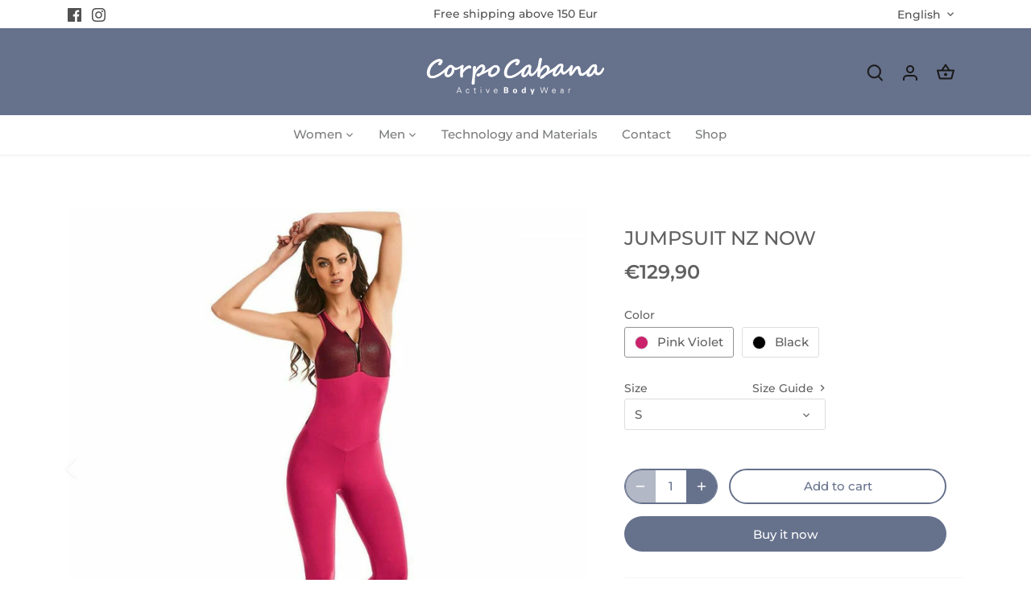

--- FILE ---
content_type: text/html; charset=utf-8
request_url: https://corpocabana.com/products/jumpsuit-nz-now
body_size: 34405
content:
<!doctype html>
<html class="no-js" lang="en">
<head>
  <!-- Canopy 5.0.0 -->

  <meta charset="utf-8" />
<meta name="viewport" content="width=device-width,initial-scale=1.0" />
<meta http-equiv="X-UA-Compatible" content="IE=edge">

<link rel="preconnect" href="https://cdn.shopify.com" crossorigin>
<link rel="preconnect" href="https://fonts.shopify.com" crossorigin>
<link rel="preconnect" href="https://monorail-edge.shopifysvc.com"><link rel="preload" as="font" href="//corpocabana.com/cdn/fonts/montserrat/montserrat_n5.07ef3781d9c78c8b93c98419da7ad4fbeebb6635.woff2" type="font/woff2" crossorigin><link rel="preload" as="font" href="//corpocabana.com/cdn/fonts/montserrat/montserrat_n5.07ef3781d9c78c8b93c98419da7ad4fbeebb6635.woff2" type="font/woff2" crossorigin><link rel="preload" as="font" href="//corpocabana.com/cdn/fonts/montserrat/montserrat_n6.1326b3e84230700ef15b3a29fb520639977513e0.woff2" type="font/woff2" crossorigin><link rel="preload" as="font" href="//corpocabana.com/cdn/fonts/montserrat/montserrat_n6.1326b3e84230700ef15b3a29fb520639977513e0.woff2" type="font/woff2" crossorigin><link rel="preload" href="//corpocabana.com/cdn/shop/t/5/assets/vendor.min.js?v=137803223016851922661685009203" as="script">
<link rel="preload" href="//corpocabana.com/cdn/shop/t/5/assets/theme.js?v=35342356627699016721685009203" as="script"><link rel="canonical" href="https://corpocabana.com/products/jumpsuit-nz-now" /><link rel="icon" href="//corpocabana.com/cdn/shop/files/B1.png?crop=center&height=48&v=1711709584&width=48" type="image/png"><meta name="description" content="Flexible, elegant and high compression Jumpsuit NZ Now: features anatomical shape and feminine design elegant with an attractive back front zip shiny fibers on the upper body high compression provides a strong yet comfortable fit hugs your body softly it shapes the figure beautifully gives you complete freedom during y">

  <meta name="theme-color" content="#66718c">

  <title>
    Jumpsuit NZ Now &ndash; corpocabana-main
  </title>

  <meta property="og:site_name" content="corpocabana-main">
<meta property="og:url" content="https://corpocabana.com/products/jumpsuit-nz-now">
<meta property="og:title" content="Jumpsuit NZ Now">
<meta property="og:type" content="product">
<meta property="og:description" content="Flexible, elegant and high compression Jumpsuit NZ Now: features anatomical shape and feminine design elegant with an attractive back front zip shiny fibers on the upper body high compression provides a strong yet comfortable fit hugs your body softly it shapes the figure beautifully gives you complete freedom during y"><meta property="og:image" content="http://corpocabana.com/cdn/shop/products/products-9663_178_A_1200x1200.jpg?v=1679995987">
  <meta property="og:image:secure_url" content="https://corpocabana.com/cdn/shop/products/products-9663_178_A_1200x1200.jpg?v=1679995987">
  <meta property="og:image:width" content="1080">
  <meta property="og:image:height" content="1080"><meta property="og:price:amount" content="129,90">
  <meta property="og:price:currency" content="EUR"><meta name="twitter:card" content="summary_large_image">
<meta name="twitter:title" content="Jumpsuit NZ Now">
<meta name="twitter:description" content="Flexible, elegant and high compression Jumpsuit NZ Now: features anatomical shape and feminine design elegant with an attractive back front zip shiny fibers on the upper body high compression provides a strong yet comfortable fit hugs your body softly it shapes the figure beautifully gives you complete freedom during y">

<style>
    @font-face {
  font-family: Montserrat;
  font-weight: 500;
  font-style: normal;
  font-display: fallback;
  src: url("//corpocabana.com/cdn/fonts/montserrat/montserrat_n5.07ef3781d9c78c8b93c98419da7ad4fbeebb6635.woff2") format("woff2"),
       url("//corpocabana.com/cdn/fonts/montserrat/montserrat_n5.adf9b4bd8b0e4f55a0b203cdd84512667e0d5e4d.woff") format("woff");
}

    @font-face {
  font-family: Montserrat;
  font-weight: 700;
  font-style: normal;
  font-display: fallback;
  src: url("//corpocabana.com/cdn/fonts/montserrat/montserrat_n7.3c434e22befd5c18a6b4afadb1e3d77c128c7939.woff2") format("woff2"),
       url("//corpocabana.com/cdn/fonts/montserrat/montserrat_n7.5d9fa6e2cae713c8fb539a9876489d86207fe957.woff") format("woff");
}

    @font-face {
  font-family: Montserrat;
  font-weight: 500;
  font-style: normal;
  font-display: fallback;
  src: url("//corpocabana.com/cdn/fonts/montserrat/montserrat_n5.07ef3781d9c78c8b93c98419da7ad4fbeebb6635.woff2") format("woff2"),
       url("//corpocabana.com/cdn/fonts/montserrat/montserrat_n5.adf9b4bd8b0e4f55a0b203cdd84512667e0d5e4d.woff") format("woff");
}

    @font-face {
  font-family: Montserrat;
  font-weight: 500;
  font-style: italic;
  font-display: fallback;
  src: url("//corpocabana.com/cdn/fonts/montserrat/montserrat_i5.d3a783eb0cc26f2fda1e99d1dfec3ebaea1dc164.woff2") format("woff2"),
       url("//corpocabana.com/cdn/fonts/montserrat/montserrat_i5.76d414ea3d56bb79ef992a9c62dce2e9063bc062.woff") format("woff");
}

    @font-face {
  font-family: Montserrat;
  font-weight: 700;
  font-style: italic;
  font-display: fallback;
  src: url("//corpocabana.com/cdn/fonts/montserrat/montserrat_i7.a0d4a463df4f146567d871890ffb3c80408e7732.woff2") format("woff2"),
       url("//corpocabana.com/cdn/fonts/montserrat/montserrat_i7.f6ec9f2a0681acc6f8152c40921d2a4d2e1a2c78.woff") format("woff");
}

    @font-face {
  font-family: Montserrat;
  font-weight: 600;
  font-style: normal;
  font-display: fallback;
  src: url("//corpocabana.com/cdn/fonts/montserrat/montserrat_n6.1326b3e84230700ef15b3a29fb520639977513e0.woff2") format("woff2"),
       url("//corpocabana.com/cdn/fonts/montserrat/montserrat_n6.652f051080eb14192330daceed8cd53dfdc5ead9.woff") format("woff");
}

    @font-face {
  font-family: Montserrat;
  font-weight: 600;
  font-style: normal;
  font-display: fallback;
  src: url("//corpocabana.com/cdn/fonts/montserrat/montserrat_n6.1326b3e84230700ef15b3a29fb520639977513e0.woff2") format("woff2"),
       url("//corpocabana.com/cdn/fonts/montserrat/montserrat_n6.652f051080eb14192330daceed8cd53dfdc5ead9.woff") format("woff");
}

    @font-face {
  font-family: Montserrat;
  font-weight: 500;
  font-style: normal;
  font-display: fallback;
  src: url("//corpocabana.com/cdn/fonts/montserrat/montserrat_n5.07ef3781d9c78c8b93c98419da7ad4fbeebb6635.woff2") format("woff2"),
       url("//corpocabana.com/cdn/fonts/montserrat/montserrat_n5.adf9b4bd8b0e4f55a0b203cdd84512667e0d5e4d.woff") format("woff");
}

    @font-face {
  font-family: Montserrat;
  font-weight: 600;
  font-style: normal;
  font-display: fallback;
  src: url("//corpocabana.com/cdn/fonts/montserrat/montserrat_n6.1326b3e84230700ef15b3a29fb520639977513e0.woff2") format("woff2"),
       url("//corpocabana.com/cdn/fonts/montserrat/montserrat_n6.652f051080eb14192330daceed8cd53dfdc5ead9.woff") format("woff");
}

  </style>

  <link href="//corpocabana.com/cdn/shop/t/5/assets/styles.css?v=57586025842613784051685009225" rel="stylesheet" type="text/css" media="all" />

  <script>
    document.documentElement.className = document.documentElement.className.replace('no-js', 'js');
    window.theme = window.theme || {};
    
    theme.money_format_with_code_preference = "€{{amount_with_comma_separator}}";
    
    theme.money_format = "€{{amount_with_comma_separator}}";
    theme.customerIsLoggedIn = false;

    
      theme.shippingCalcMoneyFormat = "€{{amount_with_comma_separator}}";
    

    theme.strings = {
      previous: "Previous",
      next: "Next",
      close: "Close",
      addressError: "Error looking up that address",
      addressNoResults: "No results for that address",
      addressQueryLimit: "You have exceeded the Google API usage limit. Consider upgrading to a \u003ca href=\"https:\/\/developers.google.com\/maps\/premium\/usage-limits\"\u003ePremium Plan\u003c\/a\u003e.",
      authError: "There was a problem authenticating your Google Maps API Key.",
      shippingCalcSubmitButton: "Calculate shipping",
      shippingCalcSubmitButtonDisabled: "Calculating...",
      infiniteScrollCollectionLoading: "Loading more items...",
      infiniteScrollCollectionFinishedMsg : "No more items",
      infiniteScrollBlogLoading: "Loading more articles...",
      infiniteScrollBlogFinishedMsg : "No more articles",
      blogsShowTags: "Show tags",
      priceNonExistent: "Unavailable",
      buttonDefault: "Add to cart",
      buttonNoStock: "Out of stock",
      buttonNoVariant: "Unavailable",
      unitPriceSeparator: " \/ ",
      onlyXLeft: "[[ quantity ]] in stock",
      productAddingToCart: "Adding",
      productAddedToCart: "Added",
      quickbuyAdded: "Added to cart",
      cartSummary: "View cart",
      cartContinue: "Continue shopping",
      colorBoxPrevious: "Previous",
      colorBoxNext: "Next",
      colorBoxClose: "Close",
      imageSlider: "Image slider",
      confirmEmptyCart: "Are you sure you want to empty your cart?",
      inYourCart: "In your cart",
      removeFromCart: "Remove from cart",
      clearAll: "Clear all",
      layout_live_search_see_all: "See all results",
      general_quick_search_pages: "Pages",
      general_quick_search_no_results: "Sorry, we couldn\u0026#39;t find any results",
      products_labels_sold_out: "Sold Out",
      products_labels_sale: "Sale",
      maximumQuantity: "You can only have [quantity] in your cart",
      fullDetails: "Full details",
      cartConfirmRemove: "Are you sure you want to remove this item?"
    };

    theme.routes = {
      root_url: '/',
      account_url: '/account',
      account_login_url: 'https://shopify.com/72790147389/account?locale=en&region_country=SI',
      account_logout_url: '/account/logout',
      account_recover_url: '/account/recover',
      account_register_url: 'https://shopify.com/72790147389/account?locale=en',
      account_addresses_url: '/account/addresses',
      collections_url: '/collections',
      all_products_collection_url: '/collections/all',
      search_url: '/search',
      cart_url: '/cart',
      cart_add_url: '/cart/add',
      cart_change_url: '/cart/change',
      cart_clear_url: '/cart/clear'
    };

    theme.scripts = {
      masonry: "\/\/corpocabana.com\/cdn\/shop\/t\/5\/assets\/masonry.v3.2.2.min.js?v=105873857886133394601685009203",
      jqueryInfiniteScroll: "\/\/corpocabana.com\/cdn\/shop\/t\/5\/assets\/jquery.infinitescroll.2.1.0.min.js?v=162864979201917639991685009203",
      underscore: "\/\/cdnjs.cloudflare.com\/ajax\/libs\/underscore.js\/1.6.0\/underscore-min.js",
      shopifyCommon: "\/\/corpocabana.com\/cdn\/shopifycloud\/storefront\/assets\/themes_support\/shopify_common-5f594365.js",
      jqueryCart: "\/\/corpocabana.com\/cdn\/shop\/t\/5\/assets\/shipping-calculator.v1.0.min.js?v=28654087271810100421685009203"
    };

    theme.settings = {
      cartType: "drawer-dynamic",
      openCartDrawerOnMob: true,
      quickBuyType: "hover",
      superscriptDecimals: false,
      currencyCodeEnabled: false
    }
  </script><style data-shopify>
[data-value="Acid Green"] { --swatch-background-color:#B0BF1A}[data-value="Algae Green"] { --swatch-background-color:#64E986}[data-value="Alice Blue"] { --swatch-background-color:#F0F8FF}[data-value="Alien Gray"] { --swatch-background-color:#736F6E}[data-value="Alien Green"] { --swatch-background-color:#6CC417}[data-value="Aloe Vera Green"] { --swatch-background-color:#98F516}[data-value="Antique Bronze"] { --swatch-background-color:#665D1E}[data-value="Antique White"] { --swatch-background-color:#FAEBD7}[data-value="Aqua"] { --swatch-background-color:#00FFFF}[data-value="Aquamarine Stone"] { --swatch-background-color:#348781}[data-value="Aquamarine"] { --swatch-background-color:#7FFFD4}[data-value="Army Brown"] { --swatch-background-color:#827B60}[data-value="Army Green"] { --swatch-background-color:#4B5320}[data-value="Ash Gray"] { --swatch-background-color:#666362}[data-value="Ash White"] { --swatch-background-color:#E9E4D4}[data-value="Avocado Green"] { --swatch-background-color:#B2C248}[data-value="Aztech Purple"] { --swatch-background-color:#893BFF}[data-value="Azure Blue"] { --swatch-background-color:#4863A0}[data-value="Azure"] { --swatch-background-color:#F0FFFF}[data-value="Baby Blue"] { --swatch-background-color:#95B9C7}[data-value="Baby Pink"] { --swatch-background-color:#FAAFBA}[data-value="Bakers Brown"] { --swatch-background-color:#5C3317}[data-value="Balloon Blue"] { --swatch-background-color:#2B60DE}[data-value="Banana Yellow"] { --swatch-background-color:#F5E216}[data-value="Bashful Pink"] { --swatch-background-color:#C25283}[data-value="Basket Ball Orange"] { --swatch-background-color:#F88158}[data-value="Battleship Gray"] { --swatch-background-color:#848482}[data-value="Bean Red"] { --swatch-background-color:#F75D59}[data-value="Bee Yellow"] { --swatch-background-color:#E9AB17}[data-value="Beer"] { --swatch-background-color:#FBB117}[data-value="Beetle Green"] { --swatch-background-color:#4C787E}[data-value="Beige"] { --swatch-background-color:#F5F5DC}[data-value="Bisque"] { --swatch-background-color:#FFE4C4}[data-value="Black Bean"] { --swatch-background-color:#3D0C02}[data-value="Black Cat"] { --swatch-background-color:#413839}[data-value="Black Cow"] { --swatch-background-color:#4C4646}[data-value="Black Eel"] { --swatch-background-color:#463E3F}[data-value="Black"] { --swatch-background-color:#000000}[data-value="Blanched Almond"] { --swatch-background-color:#FFEBCD}[data-value="Blonde"] { --swatch-background-color:#FBF6D9}[data-value="Blood Night"] { --swatch-background-color:#551606}[data-value="Blood Red"] { --swatch-background-color:#7E3517}[data-value="Blossom Pink"] { --swatch-background-color:#F9B7FF}[data-value="Blue Angel"] { --swatch-background-color:#B7CEEC}[data-value="Blue Diamond"] { --swatch-background-color:#4EE2EC}[data-value="Blue Dress"] { --swatch-background-color:#157DEC}[data-value="Blue Eyes"] { --swatch-background-color:#1569C7}[data-value="Blue Gray"] { --swatch-background-color:#98AFC7}[data-value="Blue Green"] { --swatch-background-color:#7BCCB5}[data-value="Blue Hosta"] { --swatch-background-color:#77BFC7}[data-value="Blue Ivy"] { --swatch-background-color:#3090C7}[data-value="Blue Jay"] { --swatch-background-color:#2B547E}[data-value="Blue Koi"] { --swatch-background-color:#659EC7}[data-value="Blue Lagoon"] { --swatch-background-color:#8EEBEC}[data-value="Blue Lotus"] { --swatch-background-color:#6960EC}[data-value="Blue Moss Green"] { --swatch-background-color:#3C565B}[data-value="Blue Orchid"] { --swatch-background-color:#1F45FC}[data-value="Blue Ribbon"] { --swatch-background-color:#306EFF}[data-value="Blue Turquoise"] { --swatch-background-color:#43C6DB}[data-value="Blue Violet"] { --swatch-background-color:#8A2BE2}[data-value="Blue Whale"] { --swatch-background-color:#342D7E}[data-value="Blue Zircon"] { --swatch-background-color:#57FEFF}[data-value="Blue"] { --swatch-background-color:#0000FF}[data-value="Blueberry Blue"] { --swatch-background-color:#0041C2}[data-value="Blush Pink"] { --swatch-background-color:#E6A9EC}[data-value="Blush Red"] { --swatch-background-color:#E56E94}[data-value="Blush"] { --swatch-background-color:#FFE6E8}[data-value="Bold Yellow"] { --swatch-background-color:#F9DB24}[data-value="Bone White"] { --swatch-background-color:#F9F6EE}[data-value="Brass"] { --swatch-background-color:#B5A642}[data-value="Bright Blue"] { --swatch-background-color:#0909FF}[data-value="Bright Cyan"] { --swatch-background-color:#0AFFFF}[data-value="Bright Gold"] { --swatch-background-color:#FDD017}[data-value="Bright Grape"] { --swatch-background-color:#6F2DA8}[data-value="Bright Green"] { --swatch-background-color:#66FF00}[data-value="Bright Lilac"] { --swatch-background-color:#D891EF}[data-value="Bright Maroon"] { --swatch-background-color:#C32148}[data-value="Bright Navy Blue"] { --swatch-background-color:#1974D2}[data-value="Bright Neon Pink"] { --swatch-background-color:#F433FF}[data-value="Bright Orange"] { --swatch-background-color:#FF5F1F}[data-value="Bright Pink"] { --swatch-background-color:#FF007F}[data-value="Bright Purple"] { --swatch-background-color:#6A0DAD}[data-value="Bright Turquoise"] { --swatch-background-color:#16E2F5}[data-value="Bronze Gold"] { --swatch-background-color:#C9AE5D}[data-value="Bronze"] { --swatch-background-color:#CD7F32}[data-value="Brown Bear"] { --swatch-background-color:#835C3B}[data-value="Brown Sand"] { --swatch-background-color:#EE9A4D}[data-value="Brown Sugar"] { --swatch-background-color:#E2A76F}[data-value="Brown"] { --swatch-background-color:#A52A2A}[data-value="Bullet Shell"] { --swatch-background-color:#AF9B60}[data-value="Burgundy"] { --swatch-background-color:#8C001A}[data-value="Burly Wood"] { --swatch-background-color:#DEB887}[data-value="Burnt Pink"] { --swatch-background-color:#C12267}[data-value="Butterfly Blue"] { --swatch-background-color:#38ACEC}[data-value="Cadet Blue"] { --swatch-background-color:#5F9EA0}[data-value="Cadillac Pink"] { --swatch-background-color:#E38AAE}[data-value="Camel Brown"] { --swatch-background-color:#C19A6B}[data-value="Camouflage Green"] { --swatch-background-color:#78866B}[data-value="Canary Blue"] { --swatch-background-color:#2916F5}[data-value="Canary Yellow"] { --swatch-background-color:#FFEF00}[data-value="Cantaloupe"] { --swatch-background-color:#FFA62F}[data-value="Caramel"] { --swatch-background-color:#C68E17}[data-value="Carbon Gray"] { --swatch-background-color:#625D5D}[data-value="Carbon Red"] { --swatch-background-color:#A70D2A}[data-value="Cardboard Brown"] { --swatch-background-color:#EDDA74}[data-value="Carnation Pink"] { --swatch-background-color:#F778A1}[data-value="Carrot Orange"] { --swatch-background-color:#F88017}[data-value="Celeste"] { --swatch-background-color:#50EBEC}[data-value="Chameleon Green"] { --swatch-background-color:#BDF516}[data-value="Champagne"] { --swatch-background-color:#F7E7CE}[data-value="Charcoal Blue"] { --swatch-background-color:#36454F}[data-value="Charcoal"] { --swatch-background-color:#34282C}[data-value="Chartreuse"] { --swatch-background-color:#7FFF00}[data-value="Cherry Red"] { --swatch-background-color:#C24641}[data-value="Chestnut Red"] { --swatch-background-color:#C34A2C}[data-value="Chestnut"] { --swatch-background-color:#954535}[data-value="Chilli Pepper"] { --swatch-background-color:#C11B17}[data-value="Chocolate Brown"] { --swatch-background-color:#3F000F}[data-value="Chocolate"] { --swatch-background-color:#D2691E}[data-value="Chrome Gold"] { --swatch-background-color:#FFCE44}[data-value="Chrome White"] { --swatch-background-color:#E8F1D4}[data-value="Cinnamon"] { --swatch-background-color:#C58917}[data-value="Clematis Violet"] { --swatch-background-color:#842DCE}[data-value="Cloudy Gray"] { --swatch-background-color:#6D6968}[data-value="Clover Green"] { --swatch-background-color:#3EA055}[data-value="Cobalt Blue"] { --swatch-background-color:#0020C2}[data-value="Coffee"] { --swatch-background-color:#6F4E37}[data-value="Columbia Blue"] { --swatch-background-color:#87AFC7}[data-value="Construction Cone Orange"] { --swatch-background-color:#F87431}[data-value="Cookie Brown"] { --swatch-background-color:#C7A317}[data-value="Copper Red"] { --swatch-background-color:#CB6D51}[data-value="Copper"] { --swatch-background-color:#B87333}[data-value="Coral Blue"] { --swatch-background-color:#AFDCEC}[data-value="Coral"] { --swatch-background-color:#FF7F50}[data-value="Corn Yellow"] { --swatch-background-color:#FFF380}[data-value="Cornflower Blue"] { --swatch-background-color:#6495ED}[data-value="Cornsilk"] { --swatch-background-color:#FFF8DC}[data-value="Cotton Candy"] { --swatch-background-color:#FCDFFF}[data-value="Cotton"] { --swatch-background-color:#FBFBF9}[data-value="Cranberry"] { --swatch-background-color:#9F000F}[data-value="Cream White"] { --swatch-background-color:#FFFDD0}[data-value="Cream"] { --swatch-background-color:#FFFFCC}[data-value="Crimson Purple"] { --swatch-background-color:#E238EC}[data-value="Crimson Red"] { --swatch-background-color:#990000}[data-value="Crimson"] { --swatch-background-color:#DC143C}[data-value="Crocus Purple"] { --swatch-background-color:#9172EC}[data-value="Crystal Blue"] { --swatch-background-color:#5CB3FF}[data-value="Cyan Opaque"] { --swatch-background-color:#92C7C7}[data-value="Cyan"] { --swatch-background-color:#00FFFF}[data-value="Dark Almond"] { --swatch-background-color:#AB784E}[data-value="Dark Beige"] { --swatch-background-color:#9F8C76}[data-value="Dark Bisque"] { --swatch-background-color:#B86500}[data-value="Dark Blonde"] { --swatch-background-color:#F0E2B6}[data-value="Dark Blue Grey"] { --swatch-background-color:#29465B}[data-value="Dark Blue"] { --swatch-background-color:#00008B}[data-value="Dark Bronze"] { --swatch-background-color:#804A00}[data-value="Dark Brown"] { --swatch-background-color:#654321}[data-value="Dark Carnation Pink"] { --swatch-background-color:#C12283}[data-value="Dark Coffee"] { --swatch-background-color:#3B2F2F}[data-value="Dark Cyan"] { --swatch-background-color:#008B8B}[data-value="Dark Forest Green"] { --swatch-background-color:#254117}[data-value="Dark Gold"] { --swatch-background-color:#AA6C39}[data-value="Dark Golden Rod"] { --swatch-background-color:#B8860B}[data-value="Dark Gray"] { --swatch-background-color:#3A3B3C}[data-value="Dark Gray"] { --swatch-background-color:#A9A9A9}[data-value="Dark Green"] { --swatch-background-color:#006400}[data-value="Dark Grey"] { --swatch-background-color:#A9A9A9}[data-value="Dark Hot Pink"] { --swatch-background-color:#F660AB}[data-value="Dark Lime Green"] { --swatch-background-color:#41A317}[data-value="Dark Magenta"] { --swatch-background-color:#8B008B}[data-value="Dark Mint"] { --swatch-background-color:#31906E}[data-value="Dark Moccasin"] { --swatch-background-color:#827839}[data-value="Dark Olive Green"] { --swatch-background-color:#556B2F}[data-value="Dark Orange"] { --swatch-background-color:#FF8C00}[data-value="Dark Orchid"] { --swatch-background-color:#9932CC}[data-value="Dark Pink"] { --swatch-background-color:#E75480}[data-value="Dark Purple"] { --swatch-background-color:#4B0150}[data-value="Dark Raspberry"] { --swatch-background-color:#872657}[data-value="Dark Red"] { --swatch-background-color:#8B0000}[data-value="Dark Salmon"] { --swatch-background-color:#E9967A}[data-value="Dark Scarlet"] { --swatch-background-color:#560319}[data-value="Dark Sea Green"] { --swatch-background-color:#8FBC8F}[data-value="Dark Sienna"] { --swatch-background-color:#8A4117}[data-value="Dark Slate Blue"] { --swatch-background-color:#483D8B}[data-value="Dark Slate Gray"] { --swatch-background-color:#25383C}[data-value="Dark Slate Grey"] { --swatch-background-color:#25383C}[data-value="Dark Slate"] { --swatch-background-color:#2B3856}[data-value="Dark Turquoise"] { --swatch-background-color:#00CED1}[data-value="Dark Violet"] { --swatch-background-color:#9400D3}[data-value="Dark White"] { --swatch-background-color:#E1D9D1}[data-value="Dark Yellow"] { --swatch-background-color:#8B8000}[data-value="DarkKhaki"] { --swatch-background-color:#BDB76B}[data-value="Day Sky Blue"] { --swatch-background-color:#82CAFF}[data-value="Deep Emerald Green"] { --swatch-background-color:#046307}[data-value="Deep Mauve"] { --swatch-background-color:#DF73D4}[data-value="Deep Peach"] { --swatch-background-color:#FFCBA4}[data-value="Deep Periwinkle"] { --swatch-background-color:#5453A6}[data-value="Deep Pink"] { --swatch-background-color:#FF1493}[data-value="Deep Purple"] { --swatch-background-color:#36013F}[data-value="Deep Red"] { --swatch-background-color:#800517}[data-value="Deep Rose"] { --swatch-background-color:#FBBBB9}[data-value="Deep Sea Blue"] { --swatch-background-color:#123456}[data-value="Deep Sea Green"] { --swatch-background-color:#306754}[data-value="Deep Sea"] { --swatch-background-color:#3B9C9C}[data-value="Deep Sky Blue"] { --swatch-background-color:#00BFFF}[data-value="Deep Teal"] { --swatch-background-color:#033E3E}[data-value="Deep Turquoise"] { --swatch-background-color:#48CCCD}[data-value="Deep Yellow"] { --swatch-background-color:#F6BE00}[data-value="Deer Brown"] { --swatch-background-color:#E6BF83}[data-value="Denim Blue"] { --swatch-background-color:#79BAEC}[data-value="Denim Dark Blue"] { --swatch-background-color:#151B8D}[data-value="Desert Sand"] { --swatch-background-color:#EDC9AF}[data-value="DimGray"] { --swatch-background-color:#696969}[data-value="Dimorphotheca Magenta"] { --swatch-background-color:#E3319D}[data-value="Dinosaur Green"] { --swatch-background-color:#73A16C}[data-value="Dirty White"] { --swatch-background-color:#E8E4C9}[data-value="DodgerBlue"] { --swatch-background-color:#1E90FF}[data-value="Dollar Bill Green"] { --swatch-background-color:#85BB65}[data-value="Donut Pink"] { --swatch-background-color:#FAAFBE}[data-value="Dragon Green"] { --swatch-background-color:#6AFB92}[data-value="Dull Green Yellow"] { --swatch-background-color:#B1FB17}[data-value="Dull Purple"] { --swatch-background-color:#7F525D}[data-value="Dull Sea Green"] { --swatch-background-color:#4E8975}[data-value="Dusty Pink"] { --swatch-background-color:#D58A94}[data-value="Earth Blue"] { --swatch-background-color:#0000A5}[data-value="Earth Green"] { --swatch-background-color:#34A56F}[data-value="Egg Shell"] { --swatch-background-color:#FFF9E3}[data-value="Eggplant"] { --swatch-background-color:#614051}[data-value="Electric Blue"] { --swatch-background-color:#9AFEFF}[data-value="Emerald Green"] { --swatch-background-color:#5FFB17}[data-value="Emerald"] { --swatch-background-color:#50C878}[data-value="Fall Forest Green"] { --swatch-background-color:#4E9258}[data-value="Fall Leaf Brown"] { --swatch-background-color:#C8B560}[data-value="Fern Green"] { --swatch-background-color:#667C26}[data-value="Ferrari Red"] { --swatch-background-color:#F70D1A}[data-value="Fire Brick"] { --swatch-background-color:#B22222}[data-value="Fire Engine Red"] { --swatch-background-color:#F62817}[data-value="Flamingo Pink"] { --swatch-background-color:#F9A7B0}[data-value="Floral White"] { --swatch-background-color:#FFFAF0}[data-value="Forest Green"] { --swatch-background-color:#228B22}[data-value="French Lilac"] { --swatch-background-color:#86608E}[data-value="Frog Green"] { --swatch-background-color:#99C68E}[data-value="Fuchsia Pink"] { --swatch-background-color:#FF77FF}[data-value="Fuchsia"] { --swatch-background-color:#FF00FF}[data-value="Gainsboro"] { --swatch-background-color:#DCDCDC}[data-value="Ghost White"] { --swatch-background-color:#F8F8FF}[data-value="Ginger Brown"] { --swatch-background-color:#C9BE62}[data-value="Glacial Blue Ice"] { --swatch-background-color:#368BC1}[data-value="Gold Pink"] { --swatch-background-color:#E6C7C2}[data-value="Gold"] { --swatch-background-color:#FFD700}[data-value="Golden Blonde"] { --swatch-background-color:#FBE7A1}[data-value="Golden Brown"] { --swatch-background-color:#EAC117}[data-value="Golden Rod"] { --swatch-background-color:#DAA520}[data-value="Golden Silk"] { --swatch-background-color:#F3E3C3}[data-value="Golden Yellow"] { --swatch-background-color:#FFDF00}[data-value="Granite"] { --swatch-background-color:#837E7C}[data-value="Grape"] { --swatch-background-color:#5E5A80}[data-value="Grapefruit"] { --swatch-background-color:#DC381F}[data-value="Gray Brown"] { --swatch-background-color:#3D3635}[data-value="Gray Cloud"] { --swatch-background-color:#B6B6B4}[data-value="Gray Dolphin"] { --swatch-background-color:#5C5858}[data-value="Gray Goose"] { --swatch-background-color:#D1D0CE}[data-value="Gray or Grey"] { --swatch-background-color:#808080}[data-value="Gray Wolf"] { --swatch-background-color:#504A4B}[data-value="Green Apple"] { --swatch-background-color:#4CC417}[data-value="Green Onion"] { --swatch-background-color:#6AA121}[data-value="Green Peas"] { --swatch-background-color:#89C35C}[data-value="Green Pepper"] { --swatch-background-color:#4AA02C}[data-value="Green Snake"] { --swatch-background-color:#6CBB3C}[data-value="Green Thumb"] { --swatch-background-color:#B5EAAA}[data-value="Green Yellow"] { --swatch-background-color:#ADFF2F}[data-value="Green"] { --swatch-background-color:#008000}[data-value="Greenish Blue"] { --swatch-background-color:#307D7E}[data-value="Greyish Turquoise"] { --swatch-background-color:#5E7D7E}[data-value="Gulf Blue"] { --swatch-background-color:#C9DFEC}[data-value="Gunmetal Gray"] { --swatch-background-color:#8D918D}[data-value="Gunmetal"] { --swatch-background-color:#2C3539}[data-value="Halloween Orange"] { --swatch-background-color:#E66C2C}[data-value="Harvest Gold"] { --swatch-background-color:#EDE275}[data-value="Hazel Green"] { --swatch-background-color:#617C58}[data-value="Hazel"] { --swatch-background-color:#8E7618}[data-value="Heavenly Blue"] { --swatch-background-color:#C6DEFF}[data-value="Heliotrope Purple"] { --swatch-background-color:#D462FF}[data-value="Honey Dew"] { --swatch-background-color:#F0FFF0}[data-value="Hot Deep Pink"] { --swatch-background-color:#F52887}[data-value="Hot Pink"] { --swatch-background-color:#FF69B4}[data-value="Hummingbird Green"] { --swatch-background-color:#7FE817}[data-value="Hunter Green"] { --swatch-background-color:#355E3B}[data-value="Iceberg"] { --swatch-background-color:#56A5EC}[data-value="Iguana Green"] { --swatch-background-color:#9CB071}[data-value="Indian Red"] { --swatch-background-color:#CD5C5C}[data-value="Indian Saffron"] { --swatch-background-color:#FF7722}[data-value="Indigo"] { --swatch-background-color:#4B0082}[data-value="Iridium"] { --swatch-background-color:#3D3C3A}[data-value="Iron Gray"] { --swatch-background-color:#52595D}[data-value="Ivory"] { --swatch-background-color:#FFFFF0}[data-value="Jade Green"] { --swatch-background-color:#5EFB6E}[data-value="Jade"] { --swatch-background-color:#00A36C}[data-value="Jasmine Purple"] { --swatch-background-color:#A23BEC}[data-value="Jeans Blue"] { --swatch-background-color:#A0CFEC}[data-value="Jellyfish"] { --swatch-background-color:#46C7C7}[data-value="Jet Gray"] { --swatch-background-color:#616D7E}[data-value="Jungle Green"] { --swatch-background-color:#347C2C}[data-value="Kelly Green"] { --swatch-background-color:#4CC552}[data-value="Khaki Green"] { --swatch-background-color:#8A865D}[data-value="Khaki Rose"] { --swatch-background-color:#C5908E}[data-value="Khaki"] { --swatch-background-color:#F0E68C}[data-value="Lapis Blue"] { --swatch-background-color:#15317E}[data-value="Lava Red"] { --swatch-background-color:#E42217}[data-value="Lavender Blue"] { --swatch-background-color:#E3E4FA}[data-value="Lavender Blush"] { --swatch-background-color:#FFF0F5}[data-value="Lavender Pinocchio"] { --swatch-background-color:#EBDDE2}[data-value="Lavender Purple"] { --swatch-background-color:#967BB6}[data-value="Lavender"] { --swatch-background-color:#E6E6FA}[data-value="Lawn Green"] { --swatch-background-color:#7CFC00}[data-value="Lemon Chiffon"] { --swatch-background-color:#FFFACD}[data-value="Light Aquamarine"] { --swatch-background-color:#93FFE8}[data-value="Light Black"] { --swatch-background-color:#454545}[data-value="Light Blue"] { --swatch-background-color:#ADD8E6}[data-value="Light Brown"] { --swatch-background-color:#B5651D}[data-value="Light Copper"] { --swatch-background-color:#DA8A67}[data-value="Light Coral"] { --swatch-background-color:#F08080}[data-value="Light Cyan"] { --swatch-background-color:#E0FFFF}[data-value="Light Day Blue"] { --swatch-background-color:#ADDFFF}[data-value="Light French Beige"] { --swatch-background-color:#C8AD7F}[data-value="Light Gold"] { --swatch-background-color:#F1E5AC}[data-value="Light Golden Rod Yellow"] { --swatch-background-color:#FAFAD2}[data-value="Light Gray"] { --swatch-background-color:#D3D3D3}[data-value="Light Green"] { --swatch-background-color:#90EE90}[data-value="Light Grey"] { --swatch-background-color:#D3D3D3}[data-value="Light Jade"] { --swatch-background-color:#C3FDB8}[data-value="Light Orange"] { --swatch-background-color:#FED8B1}[data-value="Light Pink"] { --swatch-background-color:#FFB6C1}[data-value="Light Purple Blue"] { --swatch-background-color:#728FCE}[data-value="Light Purple"] { --swatch-background-color:#8467D7}[data-value="Light Red"] { --swatch-background-color:#FFCCCB}[data-value="Light Rose Green"] { --swatch-background-color:#DBF9DB}[data-value="Light Rose"] { --swatch-background-color:#FBCFCD}[data-value="Light Salmon Rose"] { --swatch-background-color:#F9966B}[data-value="Light Salmon"] { --swatch-background-color:#FFA07A}[data-value="Light Sea Green"] { --swatch-background-color:#20B2AA}[data-value="Light Sky Blue"] { --swatch-background-color:#87CEFA}[data-value="Light Slate Blue"] { --swatch-background-color:#736AFF}[data-value="Light Slate Gray"] { --swatch-background-color:#778899}[data-value="Light Slate Grey"] { --swatch-background-color:#778899}[data-value="Light Slate"] { --swatch-background-color:#CCFFFF}[data-value="Light Steel Blue"] { --swatch-background-color:#B0CFDE}[data-value="Light White"] { --swatch-background-color:#FFFFF7}[data-value="Light Yellow"] { --swatch-background-color:#FFFFE0}[data-value="Lilac"] { --swatch-background-color:#C8A2C8}[data-value="Lime Green"] { --swatch-background-color:#32CD32}[data-value="Lime Mint Green"] { --swatch-background-color:#36F57F}[data-value="Lime"] { --swatch-background-color:#00FF00}[data-value="Linen"] { --swatch-background-color:#FAF0E6}[data-value="Lipstick Pink"] { --swatch-background-color:#C48793}[data-value="Love Red"] { --swatch-background-color:#E41B17}[data-value="Lovely Purple"] { --swatch-background-color:#7F38EC}[data-value="Macaroni and Cheese"] { --swatch-background-color:#F2BB66}[data-value="Macaw Blue Green"] { --swatch-background-color:#43BFC7}[data-value="Magenta Pink"] { --swatch-background-color:#CC338B}[data-value="Magenta"] { --swatch-background-color:#FF00FF}[data-value="Magic Mint"] { --swatch-background-color:#AAF0D1}[data-value="Mahogany"] { --swatch-background-color:#C04000}[data-value="Mango Orange"] { --swatch-background-color:#FF8040}[data-value="Marble Blue"] { --swatch-background-color:#566D7E}[data-value="Maroon"] { --swatch-background-color:#800000}[data-value="Mauve Taupe"] { --swatch-background-color:#915F6D}[data-value="Mauve"] { --swatch-background-color:#E0B0FF}[data-value="Medium Aqua Marine"] { --swatch-background-color:#66CDAA}[data-value="Medium Blue"] { --swatch-background-color:#0000CD}[data-value="Medium Forest Green"] { --swatch-background-color:#347235}[data-value="Medium Orchid"] { --swatch-background-color:#BA55D3}[data-value="Medium Purple"] { --swatch-background-color:#9370DB}[data-value="Medium Sea Green"] { --swatch-background-color:#3CB371}[data-value="Medium Slate Blue"] { --swatch-background-color:#7B68EE}[data-value="Medium Spring Green"] { --swatch-background-color:#00FA9A}[data-value="Medium Teal"] { --swatch-background-color:#045F5F}[data-value="Medium Turquoise"] { --swatch-background-color:#48D1CC}[data-value="Medium Violet Red"] { --swatch-background-color:#C71585}[data-value="Metallic Gold"] { --swatch-background-color:#D4AF37}[data-value="Metallic Green"] { --swatch-background-color:#7C9D8E}[data-value="Metallic Silver"] { --swatch-background-color:#BCC6CC}[data-value="Midday Blue"] { --swatch-background-color:#3BB9FF}[data-value="Midnight Blue"] { --swatch-background-color:#191970}[data-value="Midnight"] { --swatch-background-color:#2B1B17}[data-value="Military Green"] { --swatch-background-color:#4E5B31}[data-value="Milk Chocolate"] { --swatch-background-color:#513B1C}[data-value="Milk White"] { --swatch-background-color:#FEFCFF}[data-value="Millenium Jade"] { --swatch-background-color:#93917C}[data-value="Mint Cream"] { --swatch-background-color:#F5FFFA}[data-value="Mint Green"] { --swatch-background-color:#98FF98}[data-value="Mint"] { --swatch-background-color:#3EB489}[data-value="Mist Blue"] { --swatch-background-color:#646D7E}[data-value="Misty Rose"] { --swatch-background-color:#FFE4E1}[data-value="Moccasin"] { --swatch-background-color:#FFE4B5}[data-value="Mocha"] { --swatch-background-color:#493D26}[data-value="Mustard Yellow"] { --swatch-background-color:#FFDB58}[data-value="Nardo Gray"] { --swatch-background-color:#686A6C}[data-value="Navajo White"] { --swatch-background-color:#FFDEAD}[data-value="Navy"] { --swatch-background-color:#000080}[data-value="Nebula Green"] { --swatch-background-color:#59E817}[data-value="Neon Blue"] { --swatch-background-color:#1589FF}[data-value="Neon Gold"] { --swatch-background-color:#FDBD01}[data-value="Neon Green"] { --swatch-background-color:#16F529}[data-value="Neon Hot Pink"] { --swatch-background-color:#FD349C}[data-value="Neon Orange"] { --swatch-background-color:#FF6700}[data-value="Neon Pink"] { --swatch-background-color:#F535AA}[data-value="Neon Purple"] { --swatch-background-color:#9D00FF}[data-value="Neon Red"] { --swatch-background-color:#FD1C03}[data-value="Neon Yellow Green"] { --swatch-background-color:#DAEE01}[data-value="Neon Yellow"] { --swatch-background-color:#FFFF33}[data-value="New Midnight Blue"] { --swatch-background-color:#0000A0}[data-value="Night Blue"] { --swatch-background-color:#151B54}[data-value="Night"] { --swatch-background-color:#0C090A}[data-value="Northern Lights Blue"] { --swatch-background-color:#78C7C7}[data-value="Oak Brown"] { --swatch-background-color:#806517}[data-value="Ocean Blue"] { --swatch-background-color:#2B65EC}[data-value="Off White"] { --swatch-background-color:#F8F0E3}[data-value="Oil"] { --swatch-background-color:#3B3131}[data-value="Old Burgundy"] { --swatch-background-color:#43302E}[data-value="OldLace"] { --swatch-background-color:#FDF5E6}[data-value="Olive Drab"] { --swatch-background-color:#6B8E23}[data-value="Olive Green"] { --swatch-background-color:#BAB86C}[data-value="Olive"] { --swatch-background-color:#808000}[data-value="Orange Gold"] { --swatch-background-color:#D4A017}[data-value="Orange Salmon"] { --swatch-background-color:#C47451}[data-value="Orange"] { --swatch-background-color:#FFA500}[data-value="OrangeRed"] { --swatch-background-color:#FF4500}[data-value="Orchid Purple"] { --swatch-background-color:#B048B5}[data-value="Orchid"] { --swatch-background-color:#DA70D6}[data-value="Organic Brown"] { --swatch-background-color:#E3F9A6}[data-value="Pale Blue Lily"] { --swatch-background-color:#CFECEC}[data-value="Pale Golden Rod"] { --swatch-background-color:#EEE8AA}[data-value="Pale Green"] { --swatch-background-color:#98FB98}[data-value="Pale Lilac"] { --swatch-background-color:#DCD0FF}[data-value="Pale Silver"] { --swatch-background-color:#C9C0BB}[data-value="Pale Turquoise"] { --swatch-background-color:#AFEEEE}[data-value="Pale Violet Red"] { --swatch-background-color:#DB7093}[data-value="Papaya Orange"] { --swatch-background-color:#E56717}[data-value="Papaya Whip"] { --swatch-background-color:#FFEFD5}[data-value="Parchment"] { --swatch-background-color:#FFFFC2}[data-value="Parrot Green"] { --swatch-background-color:#12AD2B}[data-value="Pastel Blue"] { --swatch-background-color:#B4CFEC}[data-value="Pastel Brown"] { --swatch-background-color:#B1907F}[data-value="Pastel Green"] { --swatch-background-color:#77DD77}[data-value="Pastel Light Blue"] { --swatch-background-color:#D5D6EA}[data-value="Pastel Orange"] { --swatch-background-color:#F8B88B}[data-value="Pastel Pink"] { --swatch-background-color:#FEA3AA}[data-value="Pastel Purple"] { --swatch-background-color:#F2A2E8}[data-value="Pastel Red"] { --swatch-background-color:#F67280}[data-value="Pastel Violet"] { --swatch-background-color:#D291BC}[data-value="Pastel Yellow"] { --swatch-background-color:#FAF884}[data-value="Pea Green"] { --swatch-background-color:#52D017}[data-value="Peach Pink"] { --swatch-background-color:#F98B88}[data-value="Peach Puff"] { --swatch-background-color:#FFDAB9}[data-value="Peach"] { --swatch-background-color:#FFE5B4}[data-value="Pearl White"] { --swatch-background-color:#F8F6F0}[data-value="Pearl"] { --swatch-background-color:#FDEEF4}[data-value="Periwinkle Pink"] { --swatch-background-color:#E9CFEC}[data-value="Periwinkle Purple"] { --swatch-background-color:#7575CF}[data-value="Periwinkle"] { --swatch-background-color:#CCCCFF}[data-value="Peru"] { --swatch-background-color:#CD853F}[data-value="Petra Gold"] { --swatch-background-color:#B76734}[data-value="Pig Pink"] { --swatch-background-color:#FDD7E4}[data-value="Pine Green"] { --swatch-background-color:#387C44}[data-value="Pink Brown"] { --swatch-background-color:#C48189}[data-value="Pink Bubble Gum"] { --swatch-background-color:#FFDFDD}[data-value="Pink Coral"] { --swatch-background-color:#E77471}[data-value="Pink Cupcake"] { --swatch-background-color:#E45E9D}[data-value="Pink Daisy"] { --swatch-background-color:#E799A3}[data-value="Pink Lemonade"] { --swatch-background-color:#E4287C}[data-value="Pink Plum"] { --swatch-background-color:#B93B8F}[data-value="Pink Violet"] { --swatch-background-color:#CA226B}[data-value="Pink"] { --swatch-background-color:#FFC0CB}[data-value="Pistachio Green"] { --swatch-background-color:#9DC209}[data-value="Platinum Gray"] { --swatch-background-color:#797979}[data-value="Platinum Silver"] { --swatch-background-color:#CECECE}[data-value="Platinum"] { --swatch-background-color:#E5E4E2}[data-value="Plum Pie"] { --swatch-background-color:#7D0541}[data-value="Plum Purple"] { --swatch-background-color:#583759}[data-value="Plum Velvet"] { --swatch-background-color:#7D0552}[data-value="Plum"] { --swatch-background-color:#DDA0DD}[data-value="Powder Blue"] { --swatch-background-color:#B0E0E6}[data-value="Puce"] { --swatch-background-color:#7F5A58}[data-value="Pumpkin Orange"] { --swatch-background-color:#F87217}[data-value="Purple Amethyst"] { --swatch-background-color:#6C2DC7}[data-value="Purple Daffodil"] { --swatch-background-color:#B041FF}[data-value="Purple Dragon"] { --swatch-background-color:#C38EC7}[data-value="Purple Flower"] { --swatch-background-color:#A74AC7}[data-value="Purple Haze"] { --swatch-background-color:#4E387E}[data-value="Purple Iris"] { --swatch-background-color:#571B7E}[data-value="Purple Jam"] { --swatch-background-color:#6A287E}[data-value="Purple Lily"] { --swatch-background-color:#550A35}[data-value="Purple Maroon"] { --swatch-background-color:#810541}[data-value="Purple Mimosa"] { --swatch-background-color:#9E7BFF}[data-value="Purple Monster"] { --swatch-background-color:#461B7E}[data-value="Purple Navy"] { --swatch-background-color:#4E5180}[data-value="Purple Pink"] { --swatch-background-color:#D16587}[data-value="Purple Plum"] { --swatch-background-color:#8E35EF}[data-value="Purple Sage Bush"] { --swatch-background-color:#7A5DC7}[data-value="Purple Thistle"] { --swatch-background-color:#D2B9D3}[data-value="Purple Violet"] { --swatch-background-color:#8D38C9}[data-value="Purple White"] { --swatch-background-color:#DFD3E3}[data-value="Purple"] { --swatch-background-color:#800080}[data-value="Raspberry Purple"] { --swatch-background-color:#B3446C}[data-value="Raspberry"] { --swatch-background-color:#E30B5D}[data-value="Rat Gray"] { --swatch-background-color:#6D7B8D}[data-value="Rebecca Purple"] { --swatch-background-color:#663399}[data-value="Red Blood"] { --swatch-background-color:#660000}[data-value="Red Dirt"] { --swatch-background-color:#7F5217}[data-value="Red Fox"] { --swatch-background-color:#C35817}[data-value="Red Gold"] { --swatch-background-color:#EB5406}[data-value="Red Pink"] { --swatch-background-color:#FA2A55}[data-value="Red White"] { --swatch-background-color:#F3E8EA}[data-value="Red Wine or Wine Red"] { --swatch-background-color:#990012}[data-value="Red"] { --swatch-background-color:#FF0000}[data-value="Rice"] { --swatch-background-color:#FAF5EF}[data-value="Rich Lilac"] { --swatch-background-color:#B666D2}[data-value="Robin Egg Blue"] { --swatch-background-color:#BDEDFF}[data-value="Rogue Pink"] { --swatch-background-color:#C12869}[data-value="Roman Silver"] { --swatch-background-color:#838996}[data-value="Rose Dust"] { --swatch-background-color:#997070}[data-value="Rose Gold"] { --swatch-background-color:#ECC5C0}[data-value="Rose Pink or Pink Rose"] { --swatch-background-color:#E7A1B0}[data-value="Rose Red"] { --swatch-background-color:#C21E56}[data-value="Rose"] { --swatch-background-color:#E8ADAA}[data-value="Rosy Brown"] { --swatch-background-color:#BC8F8F}[data-value="Rosy Pink"] { --swatch-background-color:#B38481}[data-value="Rosy-Finch"] { --swatch-background-color:#7F4E52}[data-value="Royal Pink"] { --swatch-background-color:#E759AC}[data-value="RoyalBlue"] { --swatch-background-color:#4169E1}[data-value="Rubber Ducky Yellow"] { --swatch-background-color:#FFD801}[data-value="Ruby Red"] { --swatch-background-color:#F62217}[data-value="Rust"] { --swatch-background-color:#C36241}[data-value="Saddle Brown"] { --swatch-background-color:#8B4513}[data-value="Saffron Red"] { --swatch-background-color:#931314}[data-value="Saffron"] { --swatch-background-color:#FBB917}[data-value="Sage Green"] { --swatch-background-color:#848B79}[data-value="Sage"] { --swatch-background-color:#BCB88A}[data-value="Salad Green"] { --swatch-background-color:#A1C935}[data-value="Salmon Pink"] { --swatch-background-color:#FF8674}[data-value="Salmon"] { --swatch-background-color:#FA8072}[data-value="Sand"] { --swatch-background-color:#C2B280}[data-value="Sandstone"] { --swatch-background-color:#786D5F}[data-value="Sandy Brown"] { --swatch-background-color:#F4A460}[data-value="Sangria"] { --swatch-background-color:#7E3817}[data-value="Sapphire Blue"] { --swatch-background-color:#2554C7}[data-value="Scarlet"] { --swatch-background-color:#FF2400}[data-value="School Bus Yellow"] { --swatch-background-color:#E8A317}[data-value="Sea Blue"] { --swatch-background-color:#C2DFFF}[data-value="Sea Green"] { --swatch-background-color:#2E8B57}[data-value="Sea Shell"] { --swatch-background-color:#FFF5EE}[data-value="Sea Turtle Green"] { --swatch-background-color:#438D80}[data-value="Seafoam Green"] { --swatch-background-color:#3EA99F}[data-value="Seaweed Green"] { --swatch-background-color:#437C17}[data-value="Sedona"] { --swatch-background-color:#CC6600}[data-value="Sepia Brown"] { --swatch-background-color:#704214}[data-value="Sepia"] { --swatch-background-color:#7F462C}[data-value="Shamrock Green"] { --swatch-background-color:#347C17}[data-value="Shocking Orange"] { --swatch-background-color:#E55B3C}[data-value="Sienna"] { --swatch-background-color:#A0522D}[data-value="Silk Blue"] { --swatch-background-color:#488AC7}[data-value="Silver Pink"] { --swatch-background-color:#C4AEAD}[data-value="Silver White"] { --swatch-background-color:#DADBDD}[data-value="Silver"] { --swatch-background-color:#C0C0C0}[data-value="Sky Blue Dress"] { --swatch-background-color:#6698FF}[data-value="Sky Blue"] { --swatch-background-color:#87CEEB}[data-value="Slate Blue Grey"] { --swatch-background-color:#737CA1}[data-value="Slate Blue"] { --swatch-background-color:#6A5ACD}[data-value="Slate Granite Gray"] { --swatch-background-color:#657383}[data-value="Slate Gray"] { --swatch-background-color:#708090}[data-value="Slate Grey"] { --swatch-background-color:#708090}[data-value="Slime Green"] { --swatch-background-color:#BCE954}[data-value="Smokey Gray"] { --swatch-background-color:#726E6D}[data-value="Snow"] { --swatch-background-color:#FFFAFA}[data-value="Soft Ivory"] { --swatch-background-color:#FAF0DD}[data-value="Sonic Silver"] { --swatch-background-color:#757575}[data-value="Spring Green"] { --swatch-background-color:#00FF7F}[data-value="SteelBlue"] { --swatch-background-color:#4682B4}[data-value="Stoplight Go Green"] { --swatch-background-color:#57E964}[data-value="Sun Yellow"] { --swatch-background-color:#FFE87C}[data-value="Sunrise Orange"] { --swatch-background-color:#E67451}[data-value="Tan Brown"] { --swatch-background-color:#ECE5B6}[data-value="Tan"] { --swatch-background-color:#D2B48C}[data-value="Tangerine"] { --swatch-background-color:#E78A61}[data-value="Taupe"] { --swatch-background-color:#483C32}[data-value="Tea Green"] { --swatch-background-color:#CCFB5D}[data-value="Teal Green"] { --swatch-background-color:#00827F}[data-value="Teal"] { --swatch-background-color:#008080}[data-value="Thistle"] { --swatch-background-color:#D8BFD8}[data-value="Tiffany Blue"] { --swatch-background-color:#81D8D0}[data-value="Tiger Orange"] { --swatch-background-color:#C88141}[data-value="Tomato Sauce Red"] { --swatch-background-color:#B21807}[data-value="Tomato"] { --swatch-background-color:#FF6347}[data-value="Tron Blue"] { --swatch-background-color:#7DFDFE}[data-value="Tulip Pink"] { --swatch-background-color:#C25A7C}[data-value="Turquoise"] { --swatch-background-color:#40E0D0}[data-value="Tyrian Purple"] { --swatch-background-color:#C45AEC}[data-value="Unbleached Silk"] { --swatch-background-color:#FFDDCA}[data-value="Valentine Red"] { --swatch-background-color:#E55451}[data-value="Vampire Gray"] { --swatch-background-color:#565051}[data-value="Vanilla"] { --swatch-background-color:#F3E5AB}[data-value="Velvet Maroon"] { --swatch-background-color:#7E354D}[data-value="Venom Green"] { --swatch-background-color:#728C00}[data-value="Vermilion"] { --swatch-background-color:#7E191B}[data-value="Very Peri"] { --swatch-background-color:#6667AB}[data-value="Viola Purple"] { --swatch-background-color:#7E587E}[data-value="Violet Red"] { --swatch-background-color:#F6358A}[data-value="Violet"] { --swatch-background-color:#EE82EE}[data-value="Water"] { --swatch-background-color:#EBF4FA}[data-value="Watermelon Pink"] { --swatch-background-color:#FC6C85}[data-value="Western Charcoal"] { --swatch-background-color:#49413F}[data-value="Wheat"] { --swatch-background-color:#F5DEB3}[data-value="White Blue"] { --swatch-background-color:#DBE9FA}[data-value="White Chocolate"] { --swatch-background-color:#EDE6D6}[data-value="White Gold"] { --swatch-background-color:#FFFFF4}[data-value="White Smoke"] { --swatch-background-color:#F5F5F5}[data-value="White"] { --swatch-background-color:#FFFFFF}[data-value="Windows Blue"] { --swatch-background-color:#357EC7}[data-value="Wisteria Purple"] { --swatch-background-color:#C6AEC7}[data-value="Wood"] { --swatch-background-color:#966F33}[data-value="Yellow Green Grosbeak"] { --swatch-background-color:#E2F516}[data-value="Yellow Green"] { --swatch-background-color:#9ACD32}[data-value="Yellow Lawn Green"] { --swatch-background-color:#87F717}[data-value="Yellow Orange or Orange Yellow"] { --swatch-background-color:#FFAE42}[data-value="Yellow"] { --swatch-background-color:#FFFF00}[data-value="Zombie Green"] { --swatch-background-color:#54C571}</style>
<script>window.performance && window.performance.mark && window.performance.mark('shopify.content_for_header.start');</script><meta name="facebook-domain-verification" content="icdt124wo6cm4otuty54z4njwm3q0f">
<meta name="google-site-verification" content="RfYH521T-ek_o30qfyo0SbMY16lQD7tnOPX9oyFHeDA">
<meta id="shopify-digital-wallet" name="shopify-digital-wallet" content="/72790147389/digital_wallets/dialog">
<meta name="shopify-checkout-api-token" content="93b45b8e167c6a43724e430bb42333d3">
<meta id="in-context-paypal-metadata" data-shop-id="72790147389" data-venmo-supported="false" data-environment="production" data-locale="en_US" data-paypal-v4="true" data-currency="EUR">
<link rel="alternate" hreflang="x-default" href="https://corpocabana.com/products/jumpsuit-nz-now">
<link rel="alternate" hreflang="en" href="https://corpocabana.com/products/jumpsuit-nz-now">
<link rel="alternate" hreflang="sl" href="https://corpocabana.com/sl/products/sportni-dres-za-pilates-jogo-nz-now">
<link rel="alternate" type="application/json+oembed" href="https://corpocabana.com/products/jumpsuit-nz-now.oembed">
<script async="async" src="/checkouts/internal/preloads.js?locale=en-SI"></script>
<script id="shopify-features" type="application/json">{"accessToken":"93b45b8e167c6a43724e430bb42333d3","betas":["rich-media-storefront-analytics"],"domain":"corpocabana.com","predictiveSearch":true,"shopId":72790147389,"locale":"en"}</script>
<script>var Shopify = Shopify || {};
Shopify.shop = "corpocabana-main.myshopify.com";
Shopify.locale = "en";
Shopify.currency = {"active":"EUR","rate":"1.0"};
Shopify.country = "SI";
Shopify.theme = {"name":"Updated copy of Canopy","id":149589066060,"schema_name":"Canopy","schema_version":"5.0.0","theme_store_id":732,"role":"main"};
Shopify.theme.handle = "null";
Shopify.theme.style = {"id":null,"handle":null};
Shopify.cdnHost = "corpocabana.com/cdn";
Shopify.routes = Shopify.routes || {};
Shopify.routes.root = "/";</script>
<script type="module">!function(o){(o.Shopify=o.Shopify||{}).modules=!0}(window);</script>
<script>!function(o){function n(){var o=[];function n(){o.push(Array.prototype.slice.apply(arguments))}return n.q=o,n}var t=o.Shopify=o.Shopify||{};t.loadFeatures=n(),t.autoloadFeatures=n()}(window);</script>
<script id="shop-js-analytics" type="application/json">{"pageType":"product"}</script>
<script defer="defer" async type="module" src="//corpocabana.com/cdn/shopifycloud/shop-js/modules/v2/client.init-shop-cart-sync_IZsNAliE.en.esm.js"></script>
<script defer="defer" async type="module" src="//corpocabana.com/cdn/shopifycloud/shop-js/modules/v2/chunk.common_0OUaOowp.esm.js"></script>
<script type="module">
  await import("//corpocabana.com/cdn/shopifycloud/shop-js/modules/v2/client.init-shop-cart-sync_IZsNAliE.en.esm.js");
await import("//corpocabana.com/cdn/shopifycloud/shop-js/modules/v2/chunk.common_0OUaOowp.esm.js");

  window.Shopify.SignInWithShop?.initShopCartSync?.({"fedCMEnabled":true,"windoidEnabled":true});

</script>
<script>(function() {
  var isLoaded = false;
  function asyncLoad() {
    if (isLoaded) return;
    isLoaded = true;
    var urls = ["https:\/\/cdn.app.sirge.com\/v1\/check.js?business_id=7afe7a22-d200-4454-9bd0-b6a8d68992f5\u0026shop=corpocabana-main.myshopify.com"];
    for (var i = 0; i < urls.length; i++) {
      var s = document.createElement('script');
      s.type = 'text/javascript';
      s.async = true;
      s.src = urls[i];
      var x = document.getElementsByTagName('script')[0];
      x.parentNode.insertBefore(s, x);
    }
  };
  if(window.attachEvent) {
    window.attachEvent('onload', asyncLoad);
  } else {
    window.addEventListener('load', asyncLoad, false);
  }
})();</script>
<script id="__st">var __st={"a":72790147389,"offset":3600,"reqid":"33c2060b-d195-417f-ba9e-f73e05499c15-1768453607","pageurl":"corpocabana.com\/products\/jumpsuit-nz-now","u":"78ddfafba153","p":"product","rtyp":"product","rid":8204084248893};</script>
<script>window.ShopifyPaypalV4VisibilityTracking = true;</script>
<script id="captcha-bootstrap">!function(){'use strict';const t='contact',e='account',n='new_comment',o=[[t,t],['blogs',n],['comments',n],[t,'customer']],c=[[e,'customer_login'],[e,'guest_login'],[e,'recover_customer_password'],[e,'create_customer']],r=t=>t.map((([t,e])=>`form[action*='/${t}']:not([data-nocaptcha='true']) input[name='form_type'][value='${e}']`)).join(','),a=t=>()=>t?[...document.querySelectorAll(t)].map((t=>t.form)):[];function s(){const t=[...o],e=r(t);return a(e)}const i='password',u='form_key',d=['recaptcha-v3-token','g-recaptcha-response','h-captcha-response',i],f=()=>{try{return window.sessionStorage}catch{return}},m='__shopify_v',_=t=>t.elements[u];function p(t,e,n=!1){try{const o=window.sessionStorage,c=JSON.parse(o.getItem(e)),{data:r}=function(t){const{data:e,action:n}=t;return t[m]||n?{data:e,action:n}:{data:t,action:n}}(c);for(const[e,n]of Object.entries(r))t.elements[e]&&(t.elements[e].value=n);n&&o.removeItem(e)}catch(o){console.error('form repopulation failed',{error:o})}}const l='form_type',E='cptcha';function T(t){t.dataset[E]=!0}const w=window,h=w.document,L='Shopify',v='ce_forms',y='captcha';let A=!1;((t,e)=>{const n=(g='f06e6c50-85a8-45c8-87d0-21a2b65856fe',I='https://cdn.shopify.com/shopifycloud/storefront-forms-hcaptcha/ce_storefront_forms_captcha_hcaptcha.v1.5.2.iife.js',D={infoText:'Protected by hCaptcha',privacyText:'Privacy',termsText:'Terms'},(t,e,n)=>{const o=w[L][v],c=o.bindForm;if(c)return c(t,g,e,D).then(n);var r;o.q.push([[t,g,e,D],n]),r=I,A||(h.body.append(Object.assign(h.createElement('script'),{id:'captcha-provider',async:!0,src:r})),A=!0)});var g,I,D;w[L]=w[L]||{},w[L][v]=w[L][v]||{},w[L][v].q=[],w[L][y]=w[L][y]||{},w[L][y].protect=function(t,e){n(t,void 0,e),T(t)},Object.freeze(w[L][y]),function(t,e,n,w,h,L){const[v,y,A,g]=function(t,e,n){const i=e?o:[],u=t?c:[],d=[...i,...u],f=r(d),m=r(i),_=r(d.filter((([t,e])=>n.includes(e))));return[a(f),a(m),a(_),s()]}(w,h,L),I=t=>{const e=t.target;return e instanceof HTMLFormElement?e:e&&e.form},D=t=>v().includes(t);t.addEventListener('submit',(t=>{const e=I(t);if(!e)return;const n=D(e)&&!e.dataset.hcaptchaBound&&!e.dataset.recaptchaBound,o=_(e),c=g().includes(e)&&(!o||!o.value);(n||c)&&t.preventDefault(),c&&!n&&(function(t){try{if(!f())return;!function(t){const e=f();if(!e)return;const n=_(t);if(!n)return;const o=n.value;o&&e.removeItem(o)}(t);const e=Array.from(Array(32),(()=>Math.random().toString(36)[2])).join('');!function(t,e){_(t)||t.append(Object.assign(document.createElement('input'),{type:'hidden',name:u})),t.elements[u].value=e}(t,e),function(t,e){const n=f();if(!n)return;const o=[...t.querySelectorAll(`input[type='${i}']`)].map((({name:t})=>t)),c=[...d,...o],r={};for(const[a,s]of new FormData(t).entries())c.includes(a)||(r[a]=s);n.setItem(e,JSON.stringify({[m]:1,action:t.action,data:r}))}(t,e)}catch(e){console.error('failed to persist form',e)}}(e),e.submit())}));const S=(t,e)=>{t&&!t.dataset[E]&&(n(t,e.some((e=>e===t))),T(t))};for(const o of['focusin','change'])t.addEventListener(o,(t=>{const e=I(t);D(e)&&S(e,y())}));const B=e.get('form_key'),M=e.get(l),P=B&&M;t.addEventListener('DOMContentLoaded',(()=>{const t=y();if(P)for(const e of t)e.elements[l].value===M&&p(e,B);[...new Set([...A(),...v().filter((t=>'true'===t.dataset.shopifyCaptcha))])].forEach((e=>S(e,t)))}))}(h,new URLSearchParams(w.location.search),n,t,e,['guest_login'])})(!0,!0)}();</script>
<script integrity="sha256-4kQ18oKyAcykRKYeNunJcIwy7WH5gtpwJnB7kiuLZ1E=" data-source-attribution="shopify.loadfeatures" defer="defer" src="//corpocabana.com/cdn/shopifycloud/storefront/assets/storefront/load_feature-a0a9edcb.js" crossorigin="anonymous"></script>
<script data-source-attribution="shopify.dynamic_checkout.dynamic.init">var Shopify=Shopify||{};Shopify.PaymentButton=Shopify.PaymentButton||{isStorefrontPortableWallets:!0,init:function(){window.Shopify.PaymentButton.init=function(){};var t=document.createElement("script");t.src="https://corpocabana.com/cdn/shopifycloud/portable-wallets/latest/portable-wallets.en.js",t.type="module",document.head.appendChild(t)}};
</script>
<script data-source-attribution="shopify.dynamic_checkout.buyer_consent">
  function portableWalletsHideBuyerConsent(e){var t=document.getElementById("shopify-buyer-consent"),n=document.getElementById("shopify-subscription-policy-button");t&&n&&(t.classList.add("hidden"),t.setAttribute("aria-hidden","true"),n.removeEventListener("click",e))}function portableWalletsShowBuyerConsent(e){var t=document.getElementById("shopify-buyer-consent"),n=document.getElementById("shopify-subscription-policy-button");t&&n&&(t.classList.remove("hidden"),t.removeAttribute("aria-hidden"),n.addEventListener("click",e))}window.Shopify?.PaymentButton&&(window.Shopify.PaymentButton.hideBuyerConsent=portableWalletsHideBuyerConsent,window.Shopify.PaymentButton.showBuyerConsent=portableWalletsShowBuyerConsent);
</script>
<script>
  function portableWalletsCleanup(e){e&&e.src&&console.error("Failed to load portable wallets script "+e.src);var t=document.querySelectorAll("shopify-accelerated-checkout .shopify-payment-button__skeleton, shopify-accelerated-checkout-cart .wallet-cart-button__skeleton"),e=document.getElementById("shopify-buyer-consent");for(let e=0;e<t.length;e++)t[e].remove();e&&e.remove()}function portableWalletsNotLoadedAsModule(e){e instanceof ErrorEvent&&"string"==typeof e.message&&e.message.includes("import.meta")&&"string"==typeof e.filename&&e.filename.includes("portable-wallets")&&(window.removeEventListener("error",portableWalletsNotLoadedAsModule),window.Shopify.PaymentButton.failedToLoad=e,"loading"===document.readyState?document.addEventListener("DOMContentLoaded",window.Shopify.PaymentButton.init):window.Shopify.PaymentButton.init())}window.addEventListener("error",portableWalletsNotLoadedAsModule);
</script>

<script type="module" src="https://corpocabana.com/cdn/shopifycloud/portable-wallets/latest/portable-wallets.en.js" onError="portableWalletsCleanup(this)" crossorigin="anonymous"></script>
<script nomodule>
  document.addEventListener("DOMContentLoaded", portableWalletsCleanup);
</script>

<link id="shopify-accelerated-checkout-styles" rel="stylesheet" media="screen" href="https://corpocabana.com/cdn/shopifycloud/portable-wallets/latest/accelerated-checkout-backwards-compat.css" crossorigin="anonymous">
<style id="shopify-accelerated-checkout-cart">
        #shopify-buyer-consent {
  margin-top: 1em;
  display: inline-block;
  width: 100%;
}

#shopify-buyer-consent.hidden {
  display: none;
}

#shopify-subscription-policy-button {
  background: none;
  border: none;
  padding: 0;
  text-decoration: underline;
  font-size: inherit;
  cursor: pointer;
}

#shopify-subscription-policy-button::before {
  box-shadow: none;
}

      </style>

<script>window.performance && window.performance.mark && window.performance.mark('shopify.content_for_header.end');</script>
<link href="https://monorail-edge.shopifysvc.com" rel="dns-prefetch">
<script>(function(){if ("sendBeacon" in navigator && "performance" in window) {try {var session_token_from_headers = performance.getEntriesByType('navigation')[0].serverTiming.find(x => x.name == '_s').description;} catch {var session_token_from_headers = undefined;}var session_cookie_matches = document.cookie.match(/_shopify_s=([^;]*)/);var session_token_from_cookie = session_cookie_matches && session_cookie_matches.length === 2 ? session_cookie_matches[1] : "";var session_token = session_token_from_headers || session_token_from_cookie || "";function handle_abandonment_event(e) {var entries = performance.getEntries().filter(function(entry) {return /monorail-edge.shopifysvc.com/.test(entry.name);});if (!window.abandonment_tracked && entries.length === 0) {window.abandonment_tracked = true;var currentMs = Date.now();var navigation_start = performance.timing.navigationStart;var payload = {shop_id: 72790147389,url: window.location.href,navigation_start,duration: currentMs - navigation_start,session_token,page_type: "product"};window.navigator.sendBeacon("https://monorail-edge.shopifysvc.com/v1/produce", JSON.stringify({schema_id: "online_store_buyer_site_abandonment/1.1",payload: payload,metadata: {event_created_at_ms: currentMs,event_sent_at_ms: currentMs}}));}}window.addEventListener('pagehide', handle_abandonment_event);}}());</script>
<script id="web-pixels-manager-setup">(function e(e,d,r,n,o){if(void 0===o&&(o={}),!Boolean(null===(a=null===(i=window.Shopify)||void 0===i?void 0:i.analytics)||void 0===a?void 0:a.replayQueue)){var i,a;window.Shopify=window.Shopify||{};var t=window.Shopify;t.analytics=t.analytics||{};var s=t.analytics;s.replayQueue=[],s.publish=function(e,d,r){return s.replayQueue.push([e,d,r]),!0};try{self.performance.mark("wpm:start")}catch(e){}var l=function(){var e={modern:/Edge?\/(1{2}[4-9]|1[2-9]\d|[2-9]\d{2}|\d{4,})\.\d+(\.\d+|)|Firefox\/(1{2}[4-9]|1[2-9]\d|[2-9]\d{2}|\d{4,})\.\d+(\.\d+|)|Chrom(ium|e)\/(9{2}|\d{3,})\.\d+(\.\d+|)|(Maci|X1{2}).+ Version\/(15\.\d+|(1[6-9]|[2-9]\d|\d{3,})\.\d+)([,.]\d+|)( \(\w+\)|)( Mobile\/\w+|) Safari\/|Chrome.+OPR\/(9{2}|\d{3,})\.\d+\.\d+|(CPU[ +]OS|iPhone[ +]OS|CPU[ +]iPhone|CPU IPhone OS|CPU iPad OS)[ +]+(15[._]\d+|(1[6-9]|[2-9]\d|\d{3,})[._]\d+)([._]\d+|)|Android:?[ /-](13[3-9]|1[4-9]\d|[2-9]\d{2}|\d{4,})(\.\d+|)(\.\d+|)|Android.+Firefox\/(13[5-9]|1[4-9]\d|[2-9]\d{2}|\d{4,})\.\d+(\.\d+|)|Android.+Chrom(ium|e)\/(13[3-9]|1[4-9]\d|[2-9]\d{2}|\d{4,})\.\d+(\.\d+|)|SamsungBrowser\/([2-9]\d|\d{3,})\.\d+/,legacy:/Edge?\/(1[6-9]|[2-9]\d|\d{3,})\.\d+(\.\d+|)|Firefox\/(5[4-9]|[6-9]\d|\d{3,})\.\d+(\.\d+|)|Chrom(ium|e)\/(5[1-9]|[6-9]\d|\d{3,})\.\d+(\.\d+|)([\d.]+$|.*Safari\/(?![\d.]+ Edge\/[\d.]+$))|(Maci|X1{2}).+ Version\/(10\.\d+|(1[1-9]|[2-9]\d|\d{3,})\.\d+)([,.]\d+|)( \(\w+\)|)( Mobile\/\w+|) Safari\/|Chrome.+OPR\/(3[89]|[4-9]\d|\d{3,})\.\d+\.\d+|(CPU[ +]OS|iPhone[ +]OS|CPU[ +]iPhone|CPU IPhone OS|CPU iPad OS)[ +]+(10[._]\d+|(1[1-9]|[2-9]\d|\d{3,})[._]\d+)([._]\d+|)|Android:?[ /-](13[3-9]|1[4-9]\d|[2-9]\d{2}|\d{4,})(\.\d+|)(\.\d+|)|Mobile Safari.+OPR\/([89]\d|\d{3,})\.\d+\.\d+|Android.+Firefox\/(13[5-9]|1[4-9]\d|[2-9]\d{2}|\d{4,})\.\d+(\.\d+|)|Android.+Chrom(ium|e)\/(13[3-9]|1[4-9]\d|[2-9]\d{2}|\d{4,})\.\d+(\.\d+|)|Android.+(UC? ?Browser|UCWEB|U3)[ /]?(15\.([5-9]|\d{2,})|(1[6-9]|[2-9]\d|\d{3,})\.\d+)\.\d+|SamsungBrowser\/(5\.\d+|([6-9]|\d{2,})\.\d+)|Android.+MQ{2}Browser\/(14(\.(9|\d{2,})|)|(1[5-9]|[2-9]\d|\d{3,})(\.\d+|))(\.\d+|)|K[Aa][Ii]OS\/(3\.\d+|([4-9]|\d{2,})\.\d+)(\.\d+|)/},d=e.modern,r=e.legacy,n=navigator.userAgent;return n.match(d)?"modern":n.match(r)?"legacy":"unknown"}(),u="modern"===l?"modern":"legacy",c=(null!=n?n:{modern:"",legacy:""})[u],f=function(e){return[e.baseUrl,"/wpm","/b",e.hashVersion,"modern"===e.buildTarget?"m":"l",".js"].join("")}({baseUrl:d,hashVersion:r,buildTarget:u}),m=function(e){var d=e.version,r=e.bundleTarget,n=e.surface,o=e.pageUrl,i=e.monorailEndpoint;return{emit:function(e){var a=e.status,t=e.errorMsg,s=(new Date).getTime(),l=JSON.stringify({metadata:{event_sent_at_ms:s},events:[{schema_id:"web_pixels_manager_load/3.1",payload:{version:d,bundle_target:r,page_url:o,status:a,surface:n,error_msg:t},metadata:{event_created_at_ms:s}}]});if(!i)return console&&console.warn&&console.warn("[Web Pixels Manager] No Monorail endpoint provided, skipping logging."),!1;try{return self.navigator.sendBeacon.bind(self.navigator)(i,l)}catch(e){}var u=new XMLHttpRequest;try{return u.open("POST",i,!0),u.setRequestHeader("Content-Type","text/plain"),u.send(l),!0}catch(e){return console&&console.warn&&console.warn("[Web Pixels Manager] Got an unhandled error while logging to Monorail."),!1}}}}({version:r,bundleTarget:l,surface:e.surface,pageUrl:self.location.href,monorailEndpoint:e.monorailEndpoint});try{o.browserTarget=l,function(e){var d=e.src,r=e.async,n=void 0===r||r,o=e.onload,i=e.onerror,a=e.sri,t=e.scriptDataAttributes,s=void 0===t?{}:t,l=document.createElement("script"),u=document.querySelector("head"),c=document.querySelector("body");if(l.async=n,l.src=d,a&&(l.integrity=a,l.crossOrigin="anonymous"),s)for(var f in s)if(Object.prototype.hasOwnProperty.call(s,f))try{l.dataset[f]=s[f]}catch(e){}if(o&&l.addEventListener("load",o),i&&l.addEventListener("error",i),u)u.appendChild(l);else{if(!c)throw new Error("Did not find a head or body element to append the script");c.appendChild(l)}}({src:f,async:!0,onload:function(){if(!function(){var e,d;return Boolean(null===(d=null===(e=window.Shopify)||void 0===e?void 0:e.analytics)||void 0===d?void 0:d.initialized)}()){var d=window.webPixelsManager.init(e)||void 0;if(d){var r=window.Shopify.analytics;r.replayQueue.forEach((function(e){var r=e[0],n=e[1],o=e[2];d.publishCustomEvent(r,n,o)})),r.replayQueue=[],r.publish=d.publishCustomEvent,r.visitor=d.visitor,r.initialized=!0}}},onerror:function(){return m.emit({status:"failed",errorMsg:"".concat(f," has failed to load")})},sri:function(e){var d=/^sha384-[A-Za-z0-9+/=]+$/;return"string"==typeof e&&d.test(e)}(c)?c:"",scriptDataAttributes:o}),m.emit({status:"loading"})}catch(e){m.emit({status:"failed",errorMsg:(null==e?void 0:e.message)||"Unknown error"})}}})({shopId: 72790147389,storefrontBaseUrl: "https://corpocabana.com",extensionsBaseUrl: "https://extensions.shopifycdn.com/cdn/shopifycloud/web-pixels-manager",monorailEndpoint: "https://monorail-edge.shopifysvc.com/unstable/produce_batch",surface: "storefront-renderer",enabledBetaFlags: ["2dca8a86"],webPixelsConfigList: [{"id":"1000309068","configuration":"{\"config\":\"{\\\"pixel_id\\\":\\\"G-3K6KS5LWFT\\\",\\\"target_country\\\":\\\"SI\\\",\\\"gtag_events\\\":[{\\\"type\\\":\\\"search\\\",\\\"action_label\\\":[\\\"G-3K6KS5LWFT\\\",\\\"AW-794769737\\\/gWskCOSHpPQYEMny_PoC\\\"]},{\\\"type\\\":\\\"begin_checkout\\\",\\\"action_label\\\":[\\\"G-3K6KS5LWFT\\\",\\\"AW-794769737\\\/DZuJCOqHpPQYEMny_PoC\\\"]},{\\\"type\\\":\\\"view_item\\\",\\\"action_label\\\":[\\\"G-3K6KS5LWFT\\\",\\\"AW-794769737\\\/0PHiCOGHpPQYEMny_PoC\\\",\\\"MC-4QDDBY659W\\\"]},{\\\"type\\\":\\\"purchase\\\",\\\"action_label\\\":[\\\"G-3K6KS5LWFT\\\",\\\"AW-794769737\\\/7TkKCNuHpPQYEMny_PoC\\\",\\\"MC-4QDDBY659W\\\"]},{\\\"type\\\":\\\"page_view\\\",\\\"action_label\\\":[\\\"G-3K6KS5LWFT\\\",\\\"AW-794769737\\\/tKEfCN6HpPQYEMny_PoC\\\",\\\"MC-4QDDBY659W\\\"]},{\\\"type\\\":\\\"add_payment_info\\\",\\\"action_label\\\":[\\\"G-3K6KS5LWFT\\\",\\\"AW-794769737\\\/fp6uCO2HpPQYEMny_PoC\\\"]},{\\\"type\\\":\\\"add_to_cart\\\",\\\"action_label\\\":[\\\"G-3K6KS5LWFT\\\",\\\"AW-794769737\\\/ElG6COeHpPQYEMny_PoC\\\"]}],\\\"enable_monitoring_mode\\\":false}\"}","eventPayloadVersion":"v1","runtimeContext":"OPEN","scriptVersion":"b2a88bafab3e21179ed38636efcd8a93","type":"APP","apiClientId":1780363,"privacyPurposes":[],"dataSharingAdjustments":{"protectedCustomerApprovalScopes":["read_customer_address","read_customer_email","read_customer_name","read_customer_personal_data","read_customer_phone"]}},{"id":"382468428","configuration":"{\"pixel_id\":\"1653304758299035\",\"pixel_type\":\"facebook_pixel\",\"metaapp_system_user_token\":\"-\"}","eventPayloadVersion":"v1","runtimeContext":"OPEN","scriptVersion":"ca16bc87fe92b6042fbaa3acc2fbdaa6","type":"APP","apiClientId":2329312,"privacyPurposes":["ANALYTICS","MARKETING","SALE_OF_DATA"],"dataSharingAdjustments":{"protectedCustomerApprovalScopes":["read_customer_address","read_customer_email","read_customer_name","read_customer_personal_data","read_customer_phone"]}},{"id":"shopify-app-pixel","configuration":"{}","eventPayloadVersion":"v1","runtimeContext":"STRICT","scriptVersion":"0450","apiClientId":"shopify-pixel","type":"APP","privacyPurposes":["ANALYTICS","MARKETING"]},{"id":"shopify-custom-pixel","eventPayloadVersion":"v1","runtimeContext":"LAX","scriptVersion":"0450","apiClientId":"shopify-pixel","type":"CUSTOM","privacyPurposes":["ANALYTICS","MARKETING"]}],isMerchantRequest: false,initData: {"shop":{"name":"corpocabana-main","paymentSettings":{"currencyCode":"EUR"},"myshopifyDomain":"corpocabana-main.myshopify.com","countryCode":"SI","storefrontUrl":"https:\/\/corpocabana.com"},"customer":null,"cart":null,"checkout":null,"productVariants":[{"price":{"amount":129.9,"currencyCode":"EUR"},"product":{"title":"Jumpsuit NZ Now","vendor":"corpocabana-main","id":"8204084248893","untranslatedTitle":"Jumpsuit NZ Now","url":"\/products\/jumpsuit-nz-now","type":"Jumpsuits"},"id":"44907257921853","image":{"src":"\/\/corpocabana.com\/cdn\/shop\/products\/products-9663_178_A.jpg?v=1679995987"},"sku":"CB9663-178-S","title":"Pink Violet \/ S","untranslatedTitle":"Pink Violet \/ S"},{"price":{"amount":129.9,"currencyCode":"EUR"},"product":{"title":"Jumpsuit NZ Now","vendor":"corpocabana-main","id":"8204084248893","untranslatedTitle":"Jumpsuit NZ Now","url":"\/products\/jumpsuit-nz-now","type":"Jumpsuits"},"id":"44907257954621","image":{"src":"\/\/corpocabana.com\/cdn\/shop\/products\/products-9663_178_A.jpg?v=1679995987"},"sku":"CB9663-178-M","title":"Pink Violet \/ M","untranslatedTitle":"Pink Violet \/ M"},{"price":{"amount":129.9,"currencyCode":"EUR"},"product":{"title":"Jumpsuit NZ Now","vendor":"corpocabana-main","id":"8204084248893","untranslatedTitle":"Jumpsuit NZ Now","url":"\/products\/jumpsuit-nz-now","type":"Jumpsuits"},"id":"44907257987389","image":{"src":"\/\/corpocabana.com\/cdn\/shop\/products\/products-9663_178_A.jpg?v=1679995987"},"sku":"CB9663-178-L","title":"Pink Violet \/ L","untranslatedTitle":"Pink Violet \/ L"},{"price":{"amount":129.9,"currencyCode":"EUR"},"product":{"title":"Jumpsuit NZ Now","vendor":"corpocabana-main","id":"8204084248893","untranslatedTitle":"Jumpsuit NZ Now","url":"\/products\/jumpsuit-nz-now","type":"Jumpsuits"},"id":"45060230709565","image":{"src":"\/\/corpocabana.com\/cdn\/shop\/products\/products-9663_178_A.jpg?v=1679995987"},"sku":"CB9663-200-S","title":"Black \/ S","untranslatedTitle":"Black \/ S"},{"price":{"amount":129.9,"currencyCode":"EUR"},"product":{"title":"Jumpsuit NZ Now","vendor":"corpocabana-main","id":"8204084248893","untranslatedTitle":"Jumpsuit NZ Now","url":"\/products\/jumpsuit-nz-now","type":"Jumpsuits"},"id":"45060230742333","image":{"src":"\/\/corpocabana.com\/cdn\/shop\/products\/products-9663_178_A.jpg?v=1679995987"},"sku":"CB9663-200-M","title":"Black \/ M","untranslatedTitle":"Black \/ M"},{"price":{"amount":129.9,"currencyCode":"EUR"},"product":{"title":"Jumpsuit NZ Now","vendor":"corpocabana-main","id":"8204084248893","untranslatedTitle":"Jumpsuit NZ Now","url":"\/products\/jumpsuit-nz-now","type":"Jumpsuits"},"id":"45060230775101","image":{"src":"\/\/corpocabana.com\/cdn\/shop\/products\/products-9663_178_A.jpg?v=1679995987"},"sku":"CB9663-200-L","title":"Black \/ L","untranslatedTitle":"Black \/ L"}],"purchasingCompany":null},},"https://corpocabana.com/cdn","7cecd0b6w90c54c6cpe92089d5m57a67346",{"modern":"","legacy":""},{"shopId":"72790147389","storefrontBaseUrl":"https:\/\/corpocabana.com","extensionBaseUrl":"https:\/\/extensions.shopifycdn.com\/cdn\/shopifycloud\/web-pixels-manager","surface":"storefront-renderer","enabledBetaFlags":"[\"2dca8a86\"]","isMerchantRequest":"false","hashVersion":"7cecd0b6w90c54c6cpe92089d5m57a67346","publish":"custom","events":"[[\"page_viewed\",{}],[\"product_viewed\",{\"productVariant\":{\"price\":{\"amount\":129.9,\"currencyCode\":\"EUR\"},\"product\":{\"title\":\"Jumpsuit NZ Now\",\"vendor\":\"corpocabana-main\",\"id\":\"8204084248893\",\"untranslatedTitle\":\"Jumpsuit NZ Now\",\"url\":\"\/products\/jumpsuit-nz-now\",\"type\":\"Jumpsuits\"},\"id\":\"44907257921853\",\"image\":{\"src\":\"\/\/corpocabana.com\/cdn\/shop\/products\/products-9663_178_A.jpg?v=1679995987\"},\"sku\":\"CB9663-178-S\",\"title\":\"Pink Violet \/ S\",\"untranslatedTitle\":\"Pink Violet \/ S\"}}]]"});</script><script>
  window.ShopifyAnalytics = window.ShopifyAnalytics || {};
  window.ShopifyAnalytics.meta = window.ShopifyAnalytics.meta || {};
  window.ShopifyAnalytics.meta.currency = 'EUR';
  var meta = {"product":{"id":8204084248893,"gid":"gid:\/\/shopify\/Product\/8204084248893","vendor":"corpocabana-main","type":"Jumpsuits","handle":"jumpsuit-nz-now","variants":[{"id":44907257921853,"price":12990,"name":"Jumpsuit NZ Now - Pink Violet \/ S","public_title":"Pink Violet \/ S","sku":"CB9663-178-S"},{"id":44907257954621,"price":12990,"name":"Jumpsuit NZ Now - Pink Violet \/ M","public_title":"Pink Violet \/ M","sku":"CB9663-178-M"},{"id":44907257987389,"price":12990,"name":"Jumpsuit NZ Now - Pink Violet \/ L","public_title":"Pink Violet \/ L","sku":"CB9663-178-L"},{"id":45060230709565,"price":12990,"name":"Jumpsuit NZ Now - Black \/ S","public_title":"Black \/ S","sku":"CB9663-200-S"},{"id":45060230742333,"price":12990,"name":"Jumpsuit NZ Now - Black \/ M","public_title":"Black \/ M","sku":"CB9663-200-M"},{"id":45060230775101,"price":12990,"name":"Jumpsuit NZ Now - Black \/ L","public_title":"Black \/ L","sku":"CB9663-200-L"}],"remote":false},"page":{"pageType":"product","resourceType":"product","resourceId":8204084248893,"requestId":"33c2060b-d195-417f-ba9e-f73e05499c15-1768453607"}};
  for (var attr in meta) {
    window.ShopifyAnalytics.meta[attr] = meta[attr];
  }
</script>
<script class="analytics">
  (function () {
    var customDocumentWrite = function(content) {
      var jquery = null;

      if (window.jQuery) {
        jquery = window.jQuery;
      } else if (window.Checkout && window.Checkout.$) {
        jquery = window.Checkout.$;
      }

      if (jquery) {
        jquery('body').append(content);
      }
    };

    var hasLoggedConversion = function(token) {
      if (token) {
        return document.cookie.indexOf('loggedConversion=' + token) !== -1;
      }
      return false;
    }

    var setCookieIfConversion = function(token) {
      if (token) {
        var twoMonthsFromNow = new Date(Date.now());
        twoMonthsFromNow.setMonth(twoMonthsFromNow.getMonth() + 2);

        document.cookie = 'loggedConversion=' + token + '; expires=' + twoMonthsFromNow;
      }
    }

    var trekkie = window.ShopifyAnalytics.lib = window.trekkie = window.trekkie || [];
    if (trekkie.integrations) {
      return;
    }
    trekkie.methods = [
      'identify',
      'page',
      'ready',
      'track',
      'trackForm',
      'trackLink'
    ];
    trekkie.factory = function(method) {
      return function() {
        var args = Array.prototype.slice.call(arguments);
        args.unshift(method);
        trekkie.push(args);
        return trekkie;
      };
    };
    for (var i = 0; i < trekkie.methods.length; i++) {
      var key = trekkie.methods[i];
      trekkie[key] = trekkie.factory(key);
    }
    trekkie.load = function(config) {
      trekkie.config = config || {};
      trekkie.config.initialDocumentCookie = document.cookie;
      var first = document.getElementsByTagName('script')[0];
      var script = document.createElement('script');
      script.type = 'text/javascript';
      script.onerror = function(e) {
        var scriptFallback = document.createElement('script');
        scriptFallback.type = 'text/javascript';
        scriptFallback.onerror = function(error) {
                var Monorail = {
      produce: function produce(monorailDomain, schemaId, payload) {
        var currentMs = new Date().getTime();
        var event = {
          schema_id: schemaId,
          payload: payload,
          metadata: {
            event_created_at_ms: currentMs,
            event_sent_at_ms: currentMs
          }
        };
        return Monorail.sendRequest("https://" + monorailDomain + "/v1/produce", JSON.stringify(event));
      },
      sendRequest: function sendRequest(endpointUrl, payload) {
        // Try the sendBeacon API
        if (window && window.navigator && typeof window.navigator.sendBeacon === 'function' && typeof window.Blob === 'function' && !Monorail.isIos12()) {
          var blobData = new window.Blob([payload], {
            type: 'text/plain'
          });

          if (window.navigator.sendBeacon(endpointUrl, blobData)) {
            return true;
          } // sendBeacon was not successful

        } // XHR beacon

        var xhr = new XMLHttpRequest();

        try {
          xhr.open('POST', endpointUrl);
          xhr.setRequestHeader('Content-Type', 'text/plain');
          xhr.send(payload);
        } catch (e) {
          console.log(e);
        }

        return false;
      },
      isIos12: function isIos12() {
        return window.navigator.userAgent.lastIndexOf('iPhone; CPU iPhone OS 12_') !== -1 || window.navigator.userAgent.lastIndexOf('iPad; CPU OS 12_') !== -1;
      }
    };
    Monorail.produce('monorail-edge.shopifysvc.com',
      'trekkie_storefront_load_errors/1.1',
      {shop_id: 72790147389,
      theme_id: 149589066060,
      app_name: "storefront",
      context_url: window.location.href,
      source_url: "//corpocabana.com/cdn/s/trekkie.storefront.55c6279c31a6628627b2ba1c5ff367020da294e2.min.js"});

        };
        scriptFallback.async = true;
        scriptFallback.src = '//corpocabana.com/cdn/s/trekkie.storefront.55c6279c31a6628627b2ba1c5ff367020da294e2.min.js';
        first.parentNode.insertBefore(scriptFallback, first);
      };
      script.async = true;
      script.src = '//corpocabana.com/cdn/s/trekkie.storefront.55c6279c31a6628627b2ba1c5ff367020da294e2.min.js';
      first.parentNode.insertBefore(script, first);
    };
    trekkie.load(
      {"Trekkie":{"appName":"storefront","development":false,"defaultAttributes":{"shopId":72790147389,"isMerchantRequest":null,"themeId":149589066060,"themeCityHash":"5681222396930013497","contentLanguage":"en","currency":"EUR","eventMetadataId":"6f54d275-8348-4e9c-8b38-7dbca00f2964"},"isServerSideCookieWritingEnabled":true,"monorailRegion":"shop_domain","enabledBetaFlags":["65f19447"]},"Session Attribution":{},"S2S":{"facebookCapiEnabled":true,"source":"trekkie-storefront-renderer","apiClientId":580111}}
    );

    var loaded = false;
    trekkie.ready(function() {
      if (loaded) return;
      loaded = true;

      window.ShopifyAnalytics.lib = window.trekkie;

      var originalDocumentWrite = document.write;
      document.write = customDocumentWrite;
      try { window.ShopifyAnalytics.merchantGoogleAnalytics.call(this); } catch(error) {};
      document.write = originalDocumentWrite;

      window.ShopifyAnalytics.lib.page(null,{"pageType":"product","resourceType":"product","resourceId":8204084248893,"requestId":"33c2060b-d195-417f-ba9e-f73e05499c15-1768453607","shopifyEmitted":true});

      var match = window.location.pathname.match(/checkouts\/(.+)\/(thank_you|post_purchase)/)
      var token = match? match[1]: undefined;
      if (!hasLoggedConversion(token)) {
        setCookieIfConversion(token);
        window.ShopifyAnalytics.lib.track("Viewed Product",{"currency":"EUR","variantId":44907257921853,"productId":8204084248893,"productGid":"gid:\/\/shopify\/Product\/8204084248893","name":"Jumpsuit NZ Now - Pink Violet \/ S","price":"129.90","sku":"CB9663-178-S","brand":"corpocabana-main","variant":"Pink Violet \/ S","category":"Jumpsuits","nonInteraction":true,"remote":false},undefined,undefined,{"shopifyEmitted":true});
      window.ShopifyAnalytics.lib.track("monorail:\/\/trekkie_storefront_viewed_product\/1.1",{"currency":"EUR","variantId":44907257921853,"productId":8204084248893,"productGid":"gid:\/\/shopify\/Product\/8204084248893","name":"Jumpsuit NZ Now - Pink Violet \/ S","price":"129.90","sku":"CB9663-178-S","brand":"corpocabana-main","variant":"Pink Violet \/ S","category":"Jumpsuits","nonInteraction":true,"remote":false,"referer":"https:\/\/corpocabana.com\/products\/jumpsuit-nz-now"});
      }
    });


        var eventsListenerScript = document.createElement('script');
        eventsListenerScript.async = true;
        eventsListenerScript.src = "//corpocabana.com/cdn/shopifycloud/storefront/assets/shop_events_listener-3da45d37.js";
        document.getElementsByTagName('head')[0].appendChild(eventsListenerScript);

})();</script>
<script
  defer
  src="https://corpocabana.com/cdn/shopifycloud/perf-kit/shopify-perf-kit-3.0.3.min.js"
  data-application="storefront-renderer"
  data-shop-id="72790147389"
  data-render-region="gcp-us-east1"
  data-page-type="product"
  data-theme-instance-id="149589066060"
  data-theme-name="Canopy"
  data-theme-version="5.0.0"
  data-monorail-region="shop_domain"
  data-resource-timing-sampling-rate="10"
  data-shs="true"
  data-shs-beacon="true"
  data-shs-export-with-fetch="true"
  data-shs-logs-sample-rate="1"
  data-shs-beacon-endpoint="https://corpocabana.com/api/collect"
></script>
</head><body class="template-product  "
      data-cc-animate-timeout="80">


  <script>
    document.body.classList.add("cc-animate-enabled");
  </script>


<a class="skip-link visually-hidden" href="#content">Skip to content</a>

<div id="shopify-section-cart-drawer" class="shopify-section">
<div data-section-type="cart-drawer"><div id="cart-summary" class="cart-summary cart-summary--empty cart-summary--drawer-dynamic ">
    <div class="cart-summary__inner" aria-live="polite">
      <a class="cart-summary__close toggle-cart-summary" href="#">
        <svg fill="#000000" height="24" viewBox="0 0 24 24" width="24" xmlns="http://www.w3.org/2000/svg">
  <title>Left</title>
  <path d="M15.41 16.09l-4.58-4.59 4.58-4.59L14 5.5l-6 6 6 6z"/><path d="M0-.5h24v24H0z" fill="none"/>
</svg>
        <span class="beside-svg">Continue shopping</span>
      </a>

      <div class="cart-summary__header cart-summary__section">
        <h5 class="cart-summary__title">Your Order</h5>
        
      </div>

      
        <div class="cart-summary__empty">
          <div class="cart-summary__section">
            <p>You have no items in your cart</p>
          </div>
        </div>
      

      

      
        <div class="cart-summary__promo cart-summary__section border-top">
          <div class="cart-promo has-tint">
            

            

            
              <div class="image-overlay overlay">
                <div class="inner">
                  
                    <h5 class="cart-promo__heading">Promotion</h5>
                  
                  
                    <div class="cart-promo__subheading">Read more</div>
                  
                </div>
              </div>
            

            
          </div>
        </div>
      
    </div>
    <script type="application/json" id="LimitedCartJson">
      {
        "items": []
      }
    </script>
  </div><!-- /#cart-summary -->
</div>



</div>

<div id="page-wrap">
  <div id="page-wrap-inner">
    <a id="page-overlay" href="#" aria-controls="mobile-nav" aria-label="Close navigation"></a>

    <div id="page-wrap-content">
      <div id="shopify-section-announcement-bar" class="shopify-section section-announcement-bar"><div class="announcement-bar " data-cc-animate data-section-type="announcement-bar">
				<div class="container">
					<div class="announcement-bar__inner">
<div class="toolbar-social announcement-bar__spacer desktop-only">
									

  <div class="social-links ">
    <ul class="social-links__list">
      
      
        <li><a aria-label="Facebook" class="facebook" target="_blank" rel="noopener" href="https://www.facebook.com/corpocabana/"><svg width="48px" height="48px" viewBox="0 0 48 48" version="1.1" xmlns="http://www.w3.org/2000/svg" xmlns:xlink="http://www.w3.org/1999/xlink">
    <title>Facebook</title>
    <defs></defs>
    <g stroke="none" stroke-width="1" fill="none" fill-rule="evenodd">
        <g transform="translate(-325.000000, -295.000000)" fill="#000000">
            <path d="M350.638355,343 L327.649232,343 C326.185673,343 325,341.813592 325,340.350603 L325,297.649211 C325,296.18585 326.185859,295 327.649232,295 L370.350955,295 C371.813955,295 373,296.18585 373,297.649211 L373,340.350603 C373,341.813778 371.813769,343 370.350955,343 L358.119305,343 L358.119305,324.411755 L364.358521,324.411755 L365.292755,317.167586 L358.119305,317.167586 L358.119305,312.542641 C358.119305,310.445287 358.701712,309.01601 361.70929,309.01601 L365.545311,309.014333 L365.545311,302.535091 C364.881886,302.446808 362.604784,302.24957 359.955552,302.24957 C354.424834,302.24957 350.638355,305.625526 350.638355,311.825209 L350.638355,317.167586 L344.383122,317.167586 L344.383122,324.411755 L350.638355,324.411755 L350.638355,343 L350.638355,343 Z"></path>
        </g>
        <g transform="translate(-1417.000000, -472.000000)"></g>
    </g>
</svg></a></li>
      
      
        <li><a aria-label="Instagram" class="instagram" target="_blank" rel="noopener" href="https://www.instagram.com/corpocabana/"><svg width="48px" height="48px" viewBox="0 0 48 48" version="1.1" xmlns="http://www.w3.org/2000/svg" xmlns:xlink="http://www.w3.org/1999/xlink">
    <title>Instagram</title>
    <defs></defs>
    <g stroke="none" stroke-width="1" fill="none" fill-rule="evenodd">
        <g transform="translate(-642.000000, -295.000000)" fill="#000000">
            <path d="M666.000048,295 C659.481991,295 658.664686,295.027628 656.104831,295.144427 C653.550311,295.260939 651.805665,295.666687 650.279088,296.260017 C648.700876,296.873258 647.362454,297.693897 646.028128,299.028128 C644.693897,300.362454 643.873258,301.700876 643.260017,303.279088 C642.666687,304.805665 642.260939,306.550311 642.144427,309.104831 C642.027628,311.664686 642,312.481991 642,319.000048 C642,325.518009 642.027628,326.335314 642.144427,328.895169 C642.260939,331.449689 642.666687,333.194335 643.260017,334.720912 C643.873258,336.299124 644.693897,337.637546 646.028128,338.971872 C647.362454,340.306103 648.700876,341.126742 650.279088,341.740079 C651.805665,342.333313 653.550311,342.739061 656.104831,342.855573 C658.664686,342.972372 659.481991,343 666.000048,343 C672.518009,343 673.335314,342.972372 675.895169,342.855573 C678.449689,342.739061 680.194335,342.333313 681.720912,341.740079 C683.299124,341.126742 684.637546,340.306103 685.971872,338.971872 C687.306103,337.637546 688.126742,336.299124 688.740079,334.720912 C689.333313,333.194335 689.739061,331.449689 689.855573,328.895169 C689.972372,326.335314 690,325.518009 690,319.000048 C690,312.481991 689.972372,311.664686 689.855573,309.104831 C689.739061,306.550311 689.333313,304.805665 688.740079,303.279088 C688.126742,301.700876 687.306103,300.362454 685.971872,299.028128 C684.637546,297.693897 683.299124,296.873258 681.720912,296.260017 C680.194335,295.666687 678.449689,295.260939 675.895169,295.144427 C673.335314,295.027628 672.518009,295 666.000048,295 Z M666.000048,299.324317 C672.40826,299.324317 673.167356,299.348801 675.69806,299.464266 C678.038036,299.570966 679.308818,299.961946 680.154513,300.290621 C681.274771,300.725997 682.074262,301.246066 682.91405,302.08595 C683.753934,302.925738 684.274003,303.725229 684.709379,304.845487 C685.038054,305.691182 685.429034,306.961964 685.535734,309.30194 C685.651199,311.832644 685.675683,312.59174 685.675683,319.000048 C685.675683,325.40826 685.651199,326.167356 685.535734,328.69806 C685.429034,331.038036 685.038054,332.308818 684.709379,333.154513 C684.274003,334.274771 683.753934,335.074262 682.91405,335.91405 C682.074262,336.753934 681.274771,337.274003 680.154513,337.709379 C679.308818,338.038054 678.038036,338.429034 675.69806,338.535734 C673.167737,338.651199 672.408736,338.675683 666.000048,338.675683 C659.591264,338.675683 658.832358,338.651199 656.30194,338.535734 C653.961964,338.429034 652.691182,338.038054 651.845487,337.709379 C650.725229,337.274003 649.925738,336.753934 649.08595,335.91405 C648.246161,335.074262 647.725997,334.274771 647.290621,333.154513 C646.961946,332.308818 646.570966,331.038036 646.464266,328.69806 C646.348801,326.167356 646.324317,325.40826 646.324317,319.000048 C646.324317,312.59174 646.348801,311.832644 646.464266,309.30194 C646.570966,306.961964 646.961946,305.691182 647.290621,304.845487 C647.725997,303.725229 648.246066,302.925738 649.08595,302.08595 C649.925738,301.246066 650.725229,300.725997 651.845487,300.290621 C652.691182,299.961946 653.961964,299.570966 656.30194,299.464266 C658.832644,299.348801 659.59174,299.324317 666.000048,299.324317 Z M666.000048,306.675683 C659.193424,306.675683 653.675683,312.193424 653.675683,319.000048 C653.675683,325.806576 659.193424,331.324317 666.000048,331.324317 C672.806576,331.324317 678.324317,325.806576 678.324317,319.000048 C678.324317,312.193424 672.806576,306.675683 666.000048,306.675683 Z M666.000048,327 C661.581701,327 658,323.418299 658,319.000048 C658,314.581701 661.581701,311 666.000048,311 C670.418299,311 674,314.581701 674,319.000048 C674,323.418299 670.418299,327 666.000048,327 Z M681.691284,306.188768 C681.691284,307.779365 680.401829,309.068724 678.811232,309.068724 C677.22073,309.068724 675.931276,307.779365 675.931276,306.188768 C675.931276,304.598171 677.22073,303.308716 678.811232,303.308716 C680.401829,303.308716 681.691284,304.598171 681.691284,306.188768 Z"></path>
        </g>
        <g transform="translate(-1734.000000, -472.000000)"></g>
    </g>
</svg></a></li>
      
      
      
      
      
      
      
      
      
      
      
      

      
    </ul>
  </div>


								</div><div class="announcement-bar__text"><span class="announcement-bar__text__inner">Free shipping above 150 Eur</span></div><div class="localization localization--header announcement-bar__spacer">
								<form method="post" action="/localization" id="localization_form_header" accept-charset="UTF-8" class="selectors-form" enctype="multipart/form-data"><input type="hidden" name="form_type" value="localization" /><input type="hidden" name="utf8" value="✓" /><input type="hidden" name="_method" value="put" /><input type="hidden" name="return_to" value="/products/jumpsuit-nz-now" /><div class="selectors-form__item">
      <div class="visually-hidden" id="lang-heading-header">
        Language
      </div>

      <div class="disclosure" data-disclosure-locale>
        <button type="button" class="disclosure__toggle" aria-expanded="false" aria-controls="lang-list-header" aria-describedby="lang-heading-header" data-disclosure-toggle>English<span class="disclosure__toggle-arrow" role="presentation"><svg fill="#000000" height="24" viewBox="0 0 24 24" width="24" xmlns="http://www.w3.org/2000/svg">
    <path d="M7.41 7.84L12 12.42l4.59-4.58L18 9.25l-6 6-6-6z"/>
    <path d="M0-.75h24v24H0z" fill="none"/>
</svg></span>
        </button>
        <ul id="lang-list-header" class="disclosure-list" data-disclosure-list>
          
            <li class="disclosure-list__item disclosure-list__item--current">
              <a class="disclosure-list__option" href="#" lang="en" aria-current="true" data-value="en" data-disclosure-option>English</a>
            </li>
            <li class="disclosure-list__item">
              <a class="disclosure-list__option" href="#" lang="sl" data-value="sl" data-disclosure-option>Slovenščina</a>
            </li></ul>
        <input type="hidden" name="locale_code" value="en" data-disclosure-input/>
      </div>
    </div></form>
							</div></div>
				</div>
			</div>
</div>
      <div id="shopify-section-header" class="shopify-section section-header"><style data-shopify>.logo img {
		width: 140px;
  }

  @media (min-width: 768px) {
		.logo img {
				width: 250px;
		}
  }.section-header {
			 position: -webkit-sticky;
			 position: sticky;
			 top: 0;
		}</style>
  

  

  <div class="header-container" data-section-type="header" itemscope itemtype="http://schema.org/Organization" data-cc-animate data-is-sticky="true"><div class="page-header layout-center using-compact-mobile-logo">
      <div class="toolbar-container">
        <div class="container">
          <div id="toolbar" class="toolbar cf
        	toolbar--three-cols-xs
					toolbar--three-cols
			    ">

            <div class="toolbar-left 
						">
              <div class="mobile-toolbar">
                <a class="toggle-mob-nav" href="#" aria-controls="mobile-nav" aria-label="Open navigation">
                  <span></span>
                  <span></span>
                  <span></span>
                </a>
              </div>
            </div>

            
              <div class="toolbar-center ">
                
                  <div class="toolbar-logo toolbar-logo--large">
                    
    <div class="logo align-center">
      <meta itemprop="name" content="corpocabana-main">
      
        
        <a href="/" itemprop="url">
          <img src="//corpocabana.com/cdn/shop/files/LOGO-CC-BELA-1_500x.png?v=1677760224"
							 width="2620"
							 height="708"
               
               alt="" itemprop="logo"/>

          
        </a>
      
    </div>
  
                  </div></div>
            

            <div class="toolbar-right ">
              

              <div class="toolbar-icons">
                
                

                
                  <div class="hidden-search-container">
										<div class="hidden-search-container__veil"></div>
                    <a href="/search" data-show-search-form class="toolbar-search toolbar-search--icon" aria-label="Search">
                      <svg width="19px" height="21px" viewBox="0 0 19 21" version="1.1" xmlns="http://www.w3.org/2000/svg" xmlns:xlink="http://www.w3.org/1999/xlink">
  <g stroke="currentColor" stroke-width="0.5">
    <g transform="translate(0.000000, 0.472222)">
      <path d="M14.3977778,14.0103889 L19,19.0422222 L17.8135556,20.0555556 L13.224,15.0385 C11.8019062,16.0671405 10.0908414,16.619514 8.33572222,16.6165556 C3.73244444,16.6165556 0,12.8967778 0,8.30722222 C0,3.71766667 3.73244444,0 8.33572222,0 C12.939,0 16.6714444,3.71977778 16.6714444,8.30722222 C16.6739657,10.4296993 15.859848,12.4717967 14.3977778,14.0103889 Z M8.33572222,15.0585556 C12.0766111,15.0585556 15.1081667,12.0365 15.1081667,8.30827778 C15.1081667,4.58005556 12.0766111,1.558 8.33572222,1.558 C4.59483333,1.558 1.56327778,4.58005556 1.56327778,8.30827778 C1.56327778,12.0365 4.59483333,15.0585556 8.33572222,15.0585556 Z"></path>
    </g>
  </g>
</svg>

                    </a>
                    
<div class="main-search
			
			"

         data-live-search="true"
         data-live-search-price="true"
         data-live-search-vendor="false"
         data-live-search-meta="true"
         data-show-sold-out-label="true"
         data-show-sale-label="true">

      <div class="main-search__container main-search__container--has-type-filter">
        <form class="main-search__form" action="/search" method="get" autocomplete="off">
          <input type="hidden" name="type" value="product,article,page" />
          <input type="hidden" name="options[prefix]" value="last" />
          <input class="main-search__input" type="text" name="q" autocomplete="off" value="" placeholder="Search..." aria-label="Search Store" />
					
						<select class="main-search__product-types" id="main-search__product-types" name="filter.p.product_type"
										aria-label="Product type">
							<option value="">All</option>
							
								
									<option value="Arm Warmers">Arm Warmers</option>
								
							
								
									<option value="Bags">Bags</option>
								
							
								
									<option value="Body and Sport Dresses">Body and Sport Dresses</option>
								
							
								
									<option value="Calf and Arm Compression Sleeves">Calf and Arm Compression Sleeves</option>
								
							
								
									<option value="Compression Gear and Anti-Cellulite">Compression Gear and Anti-Cellulite</option>
								
							
								
									<option value="Hoodies, Sweatshirts & Anoraks">Hoodies, Sweatshirts & Anoraks</option>
								
							
								
									<option value="Jumpsuits">Jumpsuits</option>
								
							
								
									<option value="Leg Warmers">Leg Warmers</option>
								
							
								
									<option value="Leg Warmers and Arm Compression Sleeves">Leg Warmers and Arm Compression Sleeves</option>
								
							
								
									<option value="leggings and joggers">leggings and joggers</option>
								
							
								
									<option value="Leggongs and joggers">Leggongs and joggers</option>
								
							
								
									<option value="Pilates Yoga and Travel Socks">Pilates Yoga and Travel Socks</option>
								
							
								
									<option value="Short And Long Sleeve Shirts">Short And Long Sleeve Shirts</option>
								
							
								
									<option value="Shorts">Shorts</option>
								
							
								
									<option value="Shorts & Skirts">Shorts & Skirts</option>
								
							
								
									<option value="Sleeveless and Tank Tops">Sleeveless and Tank Tops</option>
								
							
								
									<option value="Socks">Socks</option>
								
							
								
									<option value="Sports Bras">Sports Bras</option>
								
							
								
									<option value="Sunglasses">Sunglasses</option>
								
							
								
									<option value="T-Shirts and Tanks">T-Shirts and Tanks</option>
								
							
								
									<option value="Tights and Pants">Tights and Pants</option>
								
							
								
									<option value="tops and bras">tops and bras</option>
								
							
								
									<option value="Underwear">Underwear</option>
								
							
						</select>
					
          <button type="submit" aria-label="Submit"><svg width="19px" height="21px" viewBox="0 0 19 21" version="1.1" xmlns="http://www.w3.org/2000/svg" xmlns:xlink="http://www.w3.org/1999/xlink">
  <g stroke="currentColor" stroke-width="0.5">
    <g transform="translate(0.000000, 0.472222)">
      <path d="M14.3977778,14.0103889 L19,19.0422222 L17.8135556,20.0555556 L13.224,15.0385 C11.8019062,16.0671405 10.0908414,16.619514 8.33572222,16.6165556 C3.73244444,16.6165556 0,12.8967778 0,8.30722222 C0,3.71766667 3.73244444,0 8.33572222,0 C12.939,0 16.6714444,3.71977778 16.6714444,8.30722222 C16.6739657,10.4296993 15.859848,12.4717967 14.3977778,14.0103889 Z M8.33572222,15.0585556 C12.0766111,15.0585556 15.1081667,12.0365 15.1081667,8.30827778 C15.1081667,4.58005556 12.0766111,1.558 8.33572222,1.558 C4.59483333,1.558 1.56327778,4.58005556 1.56327778,8.30827778 C1.56327778,12.0365 4.59483333,15.0585556 8.33572222,15.0585556 Z"></path>
    </g>
  </g>
</svg>
</button>
        </form>

        <div class="main_search__popup">
          <div class="main-search__results"></div>
          <div class="main-search__footer-buttons">
            <div class="all-results-container"></div>
            <a class="main-search__results-close-link btn alt outline" href="#">
              Close
            </a>
          </div>
        </div>
      </div>
    </div>
  
                  </div>
                

                
                  <a href="/account" class="toolbar-account" aria-label="Account">
                    <svg aria-hidden="true" focusable="false" viewBox="0 0 24 24">
  <path d="M20 21v-2a4 4 0 0 0-4-4H8a4 4 0 0 0-4 4v2"/>
  <circle cx="12" cy="7" r="4"/>
</svg>

                  </a>
                

                <span class="toolbar-cart">
								<a class="current-cart toggle-cart-summary"
                   href="/cart" title="Go to cart">
									
									<span class="current-cart-icon current-cart-icon--basket2">
										
                      <svg viewBox="0 0 24 24">
  <path fill="currentColor"
        d="M22 9H17.21L12.83 2.44C12.64 2.16 12.32 2 12 2S11.36 2.16 11.17 2.45L6.79 9H2C1.45 9 1 9.45 1 10C1 10.09 1 10.18 1.04 10.27L3.58 19.54C3.81 20.38 4.58 21 5.5 21H18.5C19.42 21 20.19 20.38 20.43 19.54L22.97 10.27L23 10C23 9.45 22.55 9 22 9M12 4.8L14.8 9H9.2L12 4.8M18.5 19L5.5 19L3.31 11H20.7L18.5 19M12 13C10.9 13 10 13.9 10 15S10.9 17 12 17 14 16.1 14 15 13.1 13 12 13Z"/>
</svg>

                    

                    
									</span>
								</a>
							</span>
              </div>
            </div>
          </div>

          
        </div>
      </div>

      <div class="container nav-container">
        <div class="logo-nav ">
          

          
            
<nav class="main-nav cf desktop align-center"
     data-col-limit="8"
     aria-label="Primary navigation"><ul>
    
<li class="nav-item first dropdown drop-norm">

        <a class="nav-item-link" href="/collections/women" aria-haspopup="true" aria-expanded="false">
          <span class="nav-item-link-title">Women</span>
          <svg fill="#000000" height="24" viewBox="0 0 24 24" width="24" xmlns="http://www.w3.org/2000/svg">
    <path d="M7.41 7.84L12 12.42l4.59-4.58L18 9.25l-6 6-6-6z"/>
    <path d="M0-.75h24v24H0z" fill="none"/>
</svg>
        </a>

        

          

          <div class="sub-nav">
            <div class="sub-nav-inner">
              <ul class="sub-nav-list">
                

                <li class="sub-nav-item">
                  <a class="sub-nav-item-link" href="/collections/sports-bras" data-img="//corpocabana.com/cdn/shop/collections/11148-163-turquiose-padded-sports-bra-atletika-macrame-podlozen-turkizni-sportni-nedrcek-atletika-macrame-1_400x.jpg?v=1681060373" >
                    <span class="sub-nav-item-link-title">Sports Bras</span>
                    
                  </a>

                  
                </li>

                

                <li class="sub-nav-item">
                  <a class="sub-nav-item-link" href="/collections/tight-leggings" data-img="//corpocabana.com/cdn/shop/collections/71772-001-4110-min_400x.jpg?v=1681061460" >
                    <span class="sub-nav-item-link-title">Tight & Leggings</span>
                    
                  </a>

                  
                </li>

                

                <li class="sub-nav-item has-dropdown">
                  <a class="sub-nav-item-link" href="/collections/tops-bras" data-img="//corpocabana.com/cdn/shop/collections/11748167-M_B_regata-fresh_400x.jpg?v=1681061918" aria-haspopup="true" aria-expanded="false">
                    <span class="sub-nav-item-link-title">Shirts & Tanks</span>
                    <svg fill="#000000" height="24" viewBox="0 0 24 24" width="24" xmlns="http://www.w3.org/2000/svg">
    <path d="M7.41 7.84L12 12.42l4.59-4.58L18 9.25l-6 6-6-6z"/>
    <path d="M0-.75h24v24H0z" fill="none"/>
</svg>
                  </a>

                  
                  <ul class="sub-sub-nav-list">
                    
                    <li class="sub-nav-item">
                      <a class="sub-nav-item-link" href="/collections/tanks" data-img="//corpocabana.com/cdn/shop/collections/11785175_A_regata-spell-rosa_400x.jpg?v=1681060206">
                        Tanks
                      </a>
                    </li>
                    
                    <li class="sub-nav-item">
                      <a class="sub-nav-item-link" href="/collections/shirts" data-img="//corpocabana.com/cdn/shop/collections/13514XX_400x.jpg?v=1681062128">
                        Shirts
                      </a>
                    </li>
                    
                    <li class="sub-nav-item">
                      <a class="sub-nav-item-link" href="/collections/sweatshirts-jackets" data-img="//corpocabana.com/cdn/shop/collections/Category-womens-sports-sweatshirts-jackets-kategorija-zenske-trenirke-jakne_400x.jpg?v=1681142472">
                        Sweatshirts & Jackets
                      </a>
                    </li>
                    
                    <li class="sub-nav-item">
                      <a class="sub-nav-item-link" href="/collections/cycling-shirts" data-img="//corpocabana.com/cdn/shop/products/71628-1867-womens-cycling-t-shirt-cycle-zenska-kolesarska-majica-cycle-1_400x.jpg?v=1680073637">
                        Cycling Shirts
                      </a>
                    </li>
                    
                  </ul>
                  
                </li>

                

                <li class="sub-nav-item has-dropdown">
                  <a class="sub-nav-item-link" href="/collections/bottoms-women" data-img="//corpocabana.com/cdn/shop/products/11518-190-sports-leggings-training-tights-emana-dominant-sportne-legice-trening-pajkice-enama-dominant-1_400x.jpg?v=1680089463" aria-haspopup="true" aria-expanded="false">
                    <span class="sub-nav-item-link-title">Bottoms</span>
                    <svg fill="#000000" height="24" viewBox="0 0 24 24" width="24" xmlns="http://www.w3.org/2000/svg">
    <path d="M7.41 7.84L12 12.42l4.59-4.58L18 9.25l-6 6-6-6z"/>
    <path d="M0-.75h24v24H0z" fill="none"/>
</svg>
                  </a>

                  
                  <ul class="sub-sub-nav-list">
                    
                    <li class="sub-nav-item">
                      <a class="sub-nav-item-link" href="/collections/crops-and-capris" data-img="//corpocabana.com/cdn/shop/collections/Leggings_Training_Crops_Capri_Legice_9494_665_A_400x.jpg?v=1681143152">
                        Crops and Capris
                      </a>
                    </li>
                    
                    <li class="sub-nav-item">
                      <a class="sub-nav-item-link" href="/collections/shorts-skirts" data-img="//corpocabana.com/cdn/shop/collections/76344-1999-Womens-Sports-Shorts-Fit-Gym-Zenske-Sportne-Kratke-Hlace-Hlacke-1A_400x.jpg?v=1681142807">
                        Shorts & Skirts
                      </a>
                    </li>
                    
                  </ul>
                  
                </li>

                

                <li class="sub-nav-item">
                  <a class="sub-nav-item-link" href="/collections/womens-summer-collection-uv-protection" data-img="//corpocabana.com/cdn/shop/collections/Poletna-kolekcija-UV-Zascita-UVmajice_400x.jpg?v=1715268116" >
                    <span class="sub-nav-item-link-title">Womens summer - UV50+</span>
                    
                  </a>

                  
                </li>

                

                <li class="sub-nav-item">
                  <a class="sub-nav-item-link" href="/collections/jumpsuits" data-img="//corpocabana.com/cdn/shop/collections/9663_A_1_400x.png?v=1681146535" >
                    <span class="sub-nav-item-link-title">Jumpsuits</span>
                    
                  </a>

                  
                </li>

                

                <li class="sub-nav-item">
                  <a class="sub-nav-item-link" href="/collections/compression-gear-and-anti-cellulite" data-img="//corpocabana.com/cdn/shop/collections/71566-1999-emana-compression-tights-seamless-sustencao-crne-zenske-kompresijske-pajkice-emana-3_400x.jpg?v=1682699870" >
                    <span class="sub-nav-item-link-title">Compression Gear and Anti-Cellulite</span>
                    
                  </a>

                  
                </li>

                

                <li class="sub-nav-item">
                  <a class="sub-nav-item-link" href="/collections/body-and-sport-dresses" data-img="//corpocabana.com/cdn/shop/collections/Category-body-and-sports-dresses-kategorija-body-in-sportne-obleke-plesne-obleke_400x.jpg?v=1681141379" >
                    <span class="sub-nav-item-link-title">Body and Sport Dresses</span>
                    
                  </a>

                  
                </li>

                

                <li class="sub-nav-item has-dropdown">
                  <a class="sub-nav-item-link" href="#" aria-haspopup="true" aria-expanded="false">
                    <span class="sub-nav-item-link-title">Underwear & Socks</span>
                    <svg fill="#000000" height="24" viewBox="0 0 24 24" width="24" xmlns="http://www.w3.org/2000/svg">
    <path d="M7.41 7.84L12 12.42l4.59-4.58L18 9.25l-6 6-6-6z"/>
    <path d="M0-.75h24v24H0z" fill="none"/>
</svg>
                  </a>

                  
                  <ul class="sub-sub-nav-list">
                    
                    <li class="sub-nav-item">
                      <a class="sub-nav-item-link" href="/collections/underwear-women" data-img="//corpocabana.com/cdn/shop/collections/71028-sportsbra-bra-power-sportni-nedrcek-power-1_400x.jpg?v=1681144884">
                        Underwear
                      </a>
                    </li>
                    
                    <li class="sub-nav-item">
                      <a class="sub-nav-item-link" href="/collections/socks-women" data-img="//corpocabana.com/cdn/shop/collections/Category-womens-sport-socks-kategorija-zenske-sportne-nogavice_400x.jpg?v=1680950863">
                        Socks
                      </a>
                    </li>
                    
                  </ul>
                  
                </li>

                

                <li class="sub-nav-item has-dropdown">
                  <a class="sub-nav-item-link" href="/collections/accessories" data-img="//corpocabana.com/cdn/shop/collections/Category-womens-accessorise-kategorija-dodatki_400x.jpg?v=1681141960" aria-haspopup="true" aria-expanded="false">
                    <span class="sub-nav-item-link-title">Accessories</span>
                    <svg fill="#000000" height="24" viewBox="0 0 24 24" width="24" xmlns="http://www.w3.org/2000/svg">
    <path d="M7.41 7.84L12 12.42l4.59-4.58L18 9.25l-6 6-6-6z"/>
    <path d="M0-.75h24v24H0z" fill="none"/>
</svg>
                  </a>

                  
                  <ul class="sub-sub-nav-list">
                    
                    <li class="sub-nav-item">
                      <a class="sub-nav-item-link" href="/collections/bags-backpacks" data-img="//corpocabana.com/cdn/shop/collections/Category-sports-bags-and-backpacks-kategorija-sportne-torbe-in-nahrbtniki_400x.jpg?v=1681141752">
                        Bags & Backpacks
                      </a>
                    </li>
                    
                    <li class="sub-nav-item">
                      <a class="sub-nav-item-link" href="/collections/sunglasses" data-img="//corpocabana.com/cdn/shop/collections/Sunglasses_Soncna_Ocala_Occhiali_Sole_9236_2_2_400x.jpg?v=1680952620">
                        Sunglasses
                      </a>
                    </li>
                    
                    <li class="sub-nav-item">
                      <a class="sub-nav-item-link" href="/collections/sleeves-leg-warmers" data-img="//corpocabana.com/cdn/shop/products/15000-1510-compression-leg-warmers-kompresijske-gamase-nogavicniki-1_400x.jpg?v=1679898750">
                        Sleeves & Leg Warmers
                      </a>
                    </li>
                    
                    <li class="sub-nav-item">
                      <a class="sub-nav-item-link" href="/collections/pilates-and-travel-socks" data-img="//corpocabana.com/cdn/shop/collections/3285-pilates-hisne-nogavicke-predstavna_400x.jpg?v=1681146308">
                        Pilates and Travel Socks
                      </a>
                    </li>
                    
                  </ul>
                  
                </li>

                

                <li class="sub-nav-item">
                  <a class="sub-nav-item-link" href="/collections/size-plus" data-img="//corpocabana.com/cdn/shop/collections/8015175-P__C_regata-plus-size-beautiful-rosa_400x.jpg?v=1681060388" >
                    <span class="sub-nav-item-link-title">Size PLUS</span>
                    
                  </a>

                  
                </li>

                
              </ul><ul class="sub-nav-list sub-nav-image">
                  <li class="sub-nav-item">
                    <a class="sub-nav-item-link" href="">
                      <div class="sub-nav-item-image"><div class="rimage-outer-wrapper" style="max-width: 2158px">
  <div class="rimage-wrapper lazyload--placeholder" style="padding-top:49.86098239110287%">
    
    <img class="rimage__image "
       data-lazy-src="//corpocabana.com/cdn/shop/files/WEB-Banner-NEW-1-min_{width}x.jpg?v=1677773942"
       loading="lazy"
       alt=""
       width="2158"
       height="1076"
       
       style="object-position: 50.0% 50.0%">

    <noscript>
      
      <img src="//corpocabana.com/cdn/shop/files/WEB-Banner-NEW-1-min_1024x1024.jpg?v=1677773942" alt="" class="rimage__image ">
    </noscript>
  </div>
</div>

</div>
                      <div class="sub-nav-item-image-title"></div>
                    </a>
                  </li>
                </ul></div>
          </div>
        
      </li><li class="nav-item dropdown drop-norm">

        <a class="nav-item-link" href="/collections/men" aria-haspopup="true" aria-expanded="false">
          <span class="nav-item-link-title">Men</span>
          <svg fill="#000000" height="24" viewBox="0 0 24 24" width="24" xmlns="http://www.w3.org/2000/svg">
    <path d="M7.41 7.84L12 12.42l4.59-4.58L18 9.25l-6 6-6-6z"/>
    <path d="M0-.75h24v24H0z" fill="none"/>
</svg>
        </a>

        

          

          <div class="sub-nav">
            <div class="sub-nav-inner">
              <ul class="sub-nav-list">
                

                <li class="sub-nav-item has-dropdown">
                  <a class="sub-nav-item-link" href="/collections/tops" data-img="//corpocabana.com/cdn/shop/collections/Training_Shirt_Compression_Orange_70632_1304_A_400x.jpg?v=1681064841" aria-haspopup="true" aria-expanded="false">
                    <span class="sub-nav-item-link-title">Tops</span>
                    <svg fill="#000000" height="24" viewBox="0 0 24 24" width="24" xmlns="http://www.w3.org/2000/svg">
    <path d="M7.41 7.84L12 12.42l4.59-4.58L18 9.25l-6 6-6-6z"/>
    <path d="M0-.75h24v24H0z" fill="none"/>
</svg>
                  </a>

                  
                  <ul class="sub-sub-nav-list">
                    
                    <li class="sub-nav-item">
                      <a class="sub-nav-item-link" href="/collections/long-sleeve" data-img="//corpocabana.com/cdn/shop/collections/Training_Shirt_Compression_Orange_70632_1304_A_abab2b22-58d8-47d1-bb5e-cababde920a9_400x.jpg?v=1681145766">
                        Long Sleeve
                      </a>
                    </li>
                    
                    <li class="sub-nav-item">
                      <a class="sub-nav-item-link" href="/collections/t-shirts-and-tanks" data-img="//corpocabana.com/cdn/shop/collections/70612_400x.png?v=1681145071">
                        T-Shirts and Tanks
                      </a>
                    </li>
                    
                  </ul>
                  
                </li>

                

                <li class="sub-nav-item has-dropdown">
                  <a class="sub-nav-item-link" href="/collections/bottoms" data-img="//corpocabana.com/cdn/shop/collections/Category-mens-tights-and-pants-kategorija-moske-sportne-pajkice-in-hlace_400x.jpg?v=1681062452" aria-haspopup="true" aria-expanded="false">
                    <span class="sub-nav-item-link-title">Bottoms</span>
                    <svg fill="#000000" height="24" viewBox="0 0 24 24" width="24" xmlns="http://www.w3.org/2000/svg">
    <path d="M7.41 7.84L12 12.42l4.59-4.58L18 9.25l-6 6-6-6z"/>
    <path d="M0-.75h24v24H0z" fill="none"/>
</svg>
                  </a>

                  
                  <ul class="sub-sub-nav-list">
                    
                    <li class="sub-nav-item">
                      <a class="sub-nav-item-link" href="/collections/shorts" data-img="//corpocabana.com/cdn/shop/collections/11104-114-comfort-sports-shorts-urban-moske-sportne-kratke-hlace-urban-1_400x.jpg?v=1681144697">
                        Shorts
                      </a>
                    </li>
                    
                    <li class="sub-nav-item">
                      <a class="sub-nav-item-link" href="/collections/tights-and-pants" data-img="//corpocabana.com/cdn/shop/collections/Sweat_Pants_Trenirka_Tuta_Pantaloni_Sport_9697_114_C_400x.jpg?v=1680952771">
                        Tights and Pants
                      </a>
                    </li>
                    
                  </ul>
                  
                </li>

                

                <li class="sub-nav-item">
                  <a class="sub-nav-item-link" href="/collections/mens-summer-collection-uv-protection" data-img="//corpocabana.com/cdn/shop/collections/Summer-UV-Protection_400x.jpg?v=1715258625" >
                    <span class="sub-nav-item-link-title">Summer - UV protection</span>
                    
                  </a>

                  
                </li>

                

                <li class="sub-nav-item">
                  <a class="sub-nav-item-link" href="/collections/compression-gear" data-img="//corpocabana.com/cdn/shop/collections/12910_400x.jpg?v=1716045745" >
                    <span class="sub-nav-item-link-title">Compression Gear</span>
                    
                  </a>

                  
                </li>

                

                <li class="sub-nav-item has-dropdown">
                  <a class="sub-nav-item-link" href="#" aria-haspopup="true" aria-expanded="false">
                    <span class="sub-nav-item-link-title">Underwear & Socks</span>
                    <svg fill="#000000" height="24" viewBox="0 0 24 24" width="24" xmlns="http://www.w3.org/2000/svg">
    <path d="M7.41 7.84L12 12.42l4.59-4.58L18 9.25l-6 6-6-6z"/>
    <path d="M0-.75h24v24H0z" fill="none"/>
</svg>
                  </a>

                  
                  <ul class="sub-sub-nav-list">
                    
                    <li class="sub-nav-item">
                      <a class="sub-nav-item-link" href="/collections/underwear" data-img="//corpocabana.com/cdn/shop/collections/441-16-moske-boksarice-moske-bokserke-pattern-2_400x.jpg?v=1681144820">
                        Underwear
                      </a>
                    </li>
                    
                    <li class="sub-nav-item">
                      <a class="sub-nav-item-link" href="/collections/socks" data-img="//corpocabana.com/cdn/shop/collections/Category-mens-sports-socks-kategorija-moske-sportne-nogavice_400x.jpg?v=1680950889">
                        Socks
                      </a>
                    </li>
                    
                  </ul>
                  
                </li>

                

                <li class="sub-nav-item has-dropdown">
                  <a class="sub-nav-item-link" href="#" aria-haspopup="true" aria-expanded="false">
                    <span class="sub-nav-item-link-title">Accessories</span>
                    <svg fill="#000000" height="24" viewBox="0 0 24 24" width="24" xmlns="http://www.w3.org/2000/svg">
    <path d="M7.41 7.84L12 12.42l4.59-4.58L18 9.25l-6 6-6-6z"/>
    <path d="M0-.75h24v24H0z" fill="none"/>
</svg>
                  </a>

                  
                  <ul class="sub-sub-nav-list">
                    
                    <li class="sub-nav-item">
                      <a class="sub-nav-item-link" href="/collections/leg-warmers" data-img="//corpocabana.com/cdn/shop/collections/15001-1999-sports-black-compression-leg-warmer-EMANA-sportne-crne-kompresijske-gamasa-nogavicniki-2-A_400x.jpg?v=1680952865">
                        Leg Warmers
                      </a>
                    </li>
                    
                    <li class="sub-nav-item">
                      <a class="sub-nav-item-link" href="/collections/sleeves" data-img="//corpocabana.com/cdn/shop/collections/15002-1871-compression-UV-sleeve-kompresijski-rokavniki-rokavski-AA-1_400x.jpg?v=1680958025">
                        Sleeves
                      </a>
                    </li>
                    
                  </ul>
                  
                </li>

                
              </ul></div>
          </div>
        
      </li><li class="nav-item">

        <a class="nav-item-link" href="/pages/technology-and-materials" >
          <span class="nav-item-link-title">Technology and Materials</span>
          
        </a>

        
      </li><li class="nav-item">

        <a class="nav-item-link" href="/pages/contact" >
          <span class="nav-item-link-title">Contact</span>
          
        </a>

        
      </li><li class="nav-item last">

        <a class="nav-item-link" href="/pages/showroom" >
          <span class="nav-item-link-title">Shop</span>
          
        </a>

        
      </li></ul>

  
</nav>

          
        </div>
      </div>

      <script id="mobile-navigation-template" type="text/template">
        <nav id="mobile-nav">
  <div class="inner">
    <div>
      <header class="side-menu-header h2">
        Menu

        <a href="#" class="side-menu-header--close" aria-label="Close navigation">
          <svg xmlns="http://www.w3.org/2000/svg" width="24" height="24" viewBox="0 0 24 24" fill="none" stroke="currentColor" stroke-width="2" stroke-linecap="round" stroke-linejoin="round" class="feather feather-x"><line x1="18" y1="6" x2="6" y2="18"></line><line x1="6" y1="6" x2="18" y2="18"></line></svg>

        </a>
      </header>

      
      <nav aria-label="Mobile navigation">
        <ul class="mobile-nav-menu plain">
          
            <li class="nav-item">
              <a class="nav-item-link"
                 href="#">
                Women
              </a>

              
              <button class="open-sub-nav"
                data-sub-nav="menu-1"
                aria-haspopup="true"
                aria-controls="sub-nav-menu-1"><svg fill="#000000" height="24" viewBox="0 0 24 24" width="24" xmlns="http://www.w3.org/2000/svg">
  <title>Right</title>
  <path d="M8.59 16.34l4.58-4.59-4.58-4.59L10 5.75l6 6-6 6z"/><path d="M0-.25h24v24H0z" fill="none"/>
</svg></button>
              
            </li>
          
            <li class="nav-item">
              <a class="nav-item-link"
                 href="#">
                Men
              </a>

              
              <button class="open-sub-nav"
                data-sub-nav="menu-2"
                aria-haspopup="true"
                aria-controls="sub-nav-menu-2"><svg fill="#000000" height="24" viewBox="0 0 24 24" width="24" xmlns="http://www.w3.org/2000/svg">
  <title>Right</title>
  <path d="M8.59 16.34l4.58-4.59-4.58-4.59L10 5.75l6 6-6 6z"/><path d="M0-.25h24v24H0z" fill="none"/>
</svg></button>
              
            </li>
          
            <li class="nav-item">
              <a class="nav-item-link"
                 href="/pages/technology-and-materials">
                Technology and Materials
              </a>

              
            </li>
          
            <li class="nav-item">
              <a class="nav-item-link"
                 href="/pages/contact">
                Contact
              </a>

              
            </li>
          
            <li class="nav-item">
              <a class="nav-item-link"
                 href="/pages/showroom">
                Shop
              </a>

              
            </li>
          

          
            <li class="nav-item nav-item--account">
              <a href="/account" class="nav-item-link">
                Account
              </a>
            </li>

            
          
        </ul>

        
<div class="header">
              

  <div class="social-links ">
    <ul class="social-links__list">
      
      
        <li><a aria-label="Facebook" class="facebook" target="_blank" rel="noopener" href="https://www.facebook.com/corpocabana/"><svg width="48px" height="48px" viewBox="0 0 48 48" version="1.1" xmlns="http://www.w3.org/2000/svg" xmlns:xlink="http://www.w3.org/1999/xlink">
    <title>Facebook</title>
    <defs></defs>
    <g stroke="none" stroke-width="1" fill="none" fill-rule="evenodd">
        <g transform="translate(-325.000000, -295.000000)" fill="#000000">
            <path d="M350.638355,343 L327.649232,343 C326.185673,343 325,341.813592 325,340.350603 L325,297.649211 C325,296.18585 326.185859,295 327.649232,295 L370.350955,295 C371.813955,295 373,296.18585 373,297.649211 L373,340.350603 C373,341.813778 371.813769,343 370.350955,343 L358.119305,343 L358.119305,324.411755 L364.358521,324.411755 L365.292755,317.167586 L358.119305,317.167586 L358.119305,312.542641 C358.119305,310.445287 358.701712,309.01601 361.70929,309.01601 L365.545311,309.014333 L365.545311,302.535091 C364.881886,302.446808 362.604784,302.24957 359.955552,302.24957 C354.424834,302.24957 350.638355,305.625526 350.638355,311.825209 L350.638355,317.167586 L344.383122,317.167586 L344.383122,324.411755 L350.638355,324.411755 L350.638355,343 L350.638355,343 Z"></path>
        </g>
        <g transform="translate(-1417.000000, -472.000000)"></g>
    </g>
</svg></a></li>
      
      
        <li><a aria-label="Instagram" class="instagram" target="_blank" rel="noopener" href="https://www.instagram.com/corpocabana/"><svg width="48px" height="48px" viewBox="0 0 48 48" version="1.1" xmlns="http://www.w3.org/2000/svg" xmlns:xlink="http://www.w3.org/1999/xlink">
    <title>Instagram</title>
    <defs></defs>
    <g stroke="none" stroke-width="1" fill="none" fill-rule="evenodd">
        <g transform="translate(-642.000000, -295.000000)" fill="#000000">
            <path d="M666.000048,295 C659.481991,295 658.664686,295.027628 656.104831,295.144427 C653.550311,295.260939 651.805665,295.666687 650.279088,296.260017 C648.700876,296.873258 647.362454,297.693897 646.028128,299.028128 C644.693897,300.362454 643.873258,301.700876 643.260017,303.279088 C642.666687,304.805665 642.260939,306.550311 642.144427,309.104831 C642.027628,311.664686 642,312.481991 642,319.000048 C642,325.518009 642.027628,326.335314 642.144427,328.895169 C642.260939,331.449689 642.666687,333.194335 643.260017,334.720912 C643.873258,336.299124 644.693897,337.637546 646.028128,338.971872 C647.362454,340.306103 648.700876,341.126742 650.279088,341.740079 C651.805665,342.333313 653.550311,342.739061 656.104831,342.855573 C658.664686,342.972372 659.481991,343 666.000048,343 C672.518009,343 673.335314,342.972372 675.895169,342.855573 C678.449689,342.739061 680.194335,342.333313 681.720912,341.740079 C683.299124,341.126742 684.637546,340.306103 685.971872,338.971872 C687.306103,337.637546 688.126742,336.299124 688.740079,334.720912 C689.333313,333.194335 689.739061,331.449689 689.855573,328.895169 C689.972372,326.335314 690,325.518009 690,319.000048 C690,312.481991 689.972372,311.664686 689.855573,309.104831 C689.739061,306.550311 689.333313,304.805665 688.740079,303.279088 C688.126742,301.700876 687.306103,300.362454 685.971872,299.028128 C684.637546,297.693897 683.299124,296.873258 681.720912,296.260017 C680.194335,295.666687 678.449689,295.260939 675.895169,295.144427 C673.335314,295.027628 672.518009,295 666.000048,295 Z M666.000048,299.324317 C672.40826,299.324317 673.167356,299.348801 675.69806,299.464266 C678.038036,299.570966 679.308818,299.961946 680.154513,300.290621 C681.274771,300.725997 682.074262,301.246066 682.91405,302.08595 C683.753934,302.925738 684.274003,303.725229 684.709379,304.845487 C685.038054,305.691182 685.429034,306.961964 685.535734,309.30194 C685.651199,311.832644 685.675683,312.59174 685.675683,319.000048 C685.675683,325.40826 685.651199,326.167356 685.535734,328.69806 C685.429034,331.038036 685.038054,332.308818 684.709379,333.154513 C684.274003,334.274771 683.753934,335.074262 682.91405,335.91405 C682.074262,336.753934 681.274771,337.274003 680.154513,337.709379 C679.308818,338.038054 678.038036,338.429034 675.69806,338.535734 C673.167737,338.651199 672.408736,338.675683 666.000048,338.675683 C659.591264,338.675683 658.832358,338.651199 656.30194,338.535734 C653.961964,338.429034 652.691182,338.038054 651.845487,337.709379 C650.725229,337.274003 649.925738,336.753934 649.08595,335.91405 C648.246161,335.074262 647.725997,334.274771 647.290621,333.154513 C646.961946,332.308818 646.570966,331.038036 646.464266,328.69806 C646.348801,326.167356 646.324317,325.40826 646.324317,319.000048 C646.324317,312.59174 646.348801,311.832644 646.464266,309.30194 C646.570966,306.961964 646.961946,305.691182 647.290621,304.845487 C647.725997,303.725229 648.246066,302.925738 649.08595,302.08595 C649.925738,301.246066 650.725229,300.725997 651.845487,300.290621 C652.691182,299.961946 653.961964,299.570966 656.30194,299.464266 C658.832644,299.348801 659.59174,299.324317 666.000048,299.324317 Z M666.000048,306.675683 C659.193424,306.675683 653.675683,312.193424 653.675683,319.000048 C653.675683,325.806576 659.193424,331.324317 666.000048,331.324317 C672.806576,331.324317 678.324317,325.806576 678.324317,319.000048 C678.324317,312.193424 672.806576,306.675683 666.000048,306.675683 Z M666.000048,327 C661.581701,327 658,323.418299 658,319.000048 C658,314.581701 661.581701,311 666.000048,311 C670.418299,311 674,314.581701 674,319.000048 C674,323.418299 670.418299,327 666.000048,327 Z M681.691284,306.188768 C681.691284,307.779365 680.401829,309.068724 678.811232,309.068724 C677.22073,309.068724 675.931276,307.779365 675.931276,306.188768 C675.931276,304.598171 677.22073,303.308716 678.811232,303.308716 C680.401829,303.308716 681.691284,304.598171 681.691284,306.188768 Z"></path>
        </g>
        <g transform="translate(-1734.000000, -472.000000)"></g>
    </g>
</svg></a></li>
      
      
      
      
      
      
      
      
      
      
      
      

      
    </ul>
  </div>


            </div>
      </nav>
    </div>
    <footer class="localization localization--mobile-menu" id="localization--mobile-menu"></footer>
  </div>

  
  
    
      

      <div id="sub-nav-menu-1" class="sub-nav" data-is-subnav-for="menu-1">
        <div class="header">
          <a class="close-sub-nav" href="#"><span><svg fill="#000000" height="24" viewBox="0 0 24 24" width="24" xmlns="http://www.w3.org/2000/svg">
  <title>Left</title>
  <path d="M15.41 16.09l-4.58-4.59 4.58-4.59L14 5.5l-6 6 6 6z"/><path d="M0-.5h24v24H0z" fill="none"/>
</svg></span> Back</a>
        </div>

        <ul class="sub-nav-list plain">
          
          <li class="sub-nav-item">
            <a class="sub-nav-item-link"
               href="/collections/sports-bras">
              Sports Bras
            </a>
            
          </li>
          
          <li class="sub-nav-item">
            <a class="sub-nav-item-link"
               href="/collections/tight-leggings">
              Tight & Leggings
            </a>
            
          </li>
          
          <li class="sub-nav-item">
            <a class="sub-nav-item-link"
               href="#">
              Shirts & Tanks
            </a>
            
            <button class="open-sub-nav"
              data-sub-nav="menu-1-3"
              aria-haspopup="true" aria-controls="sub-nav-menu-1-3"><svg fill="#000000" height="24" viewBox="0 0 24 24" width="24" xmlns="http://www.w3.org/2000/svg">
  <title>Right</title>
  <path d="M8.59 16.34l4.58-4.59-4.58-4.59L10 5.75l6 6-6 6z"/><path d="M0-.25h24v24H0z" fill="none"/>
</svg></button>
            
          </li>
          
          <li class="sub-nav-item">
            <a class="sub-nav-item-link"
               href="#">
              Bottoms
            </a>
            
            <button class="open-sub-nav"
              data-sub-nav="menu-1-4"
              aria-haspopup="true" aria-controls="sub-nav-menu-1-4"><svg fill="#000000" height="24" viewBox="0 0 24 24" width="24" xmlns="http://www.w3.org/2000/svg">
  <title>Right</title>
  <path d="M8.59 16.34l4.58-4.59-4.58-4.59L10 5.75l6 6-6 6z"/><path d="M0-.25h24v24H0z" fill="none"/>
</svg></button>
            
          </li>
          
          <li class="sub-nav-item">
            <a class="sub-nav-item-link"
               href="/collections/womens-summer-collection-uv-protection">
              Womens summer - UV50+
            </a>
            
          </li>
          
          <li class="sub-nav-item">
            <a class="sub-nav-item-link"
               href="/collections/jumpsuits">
              Jumpsuits
            </a>
            
          </li>
          
          <li class="sub-nav-item">
            <a class="sub-nav-item-link"
               href="/collections/compression-gear-and-anti-cellulite">
              Compression Gear and Anti-Cellulite
            </a>
            
          </li>
          
          <li class="sub-nav-item">
            <a class="sub-nav-item-link"
               href="/collections/body-and-sport-dresses">
              Body and Sport Dresses
            </a>
            
          </li>
          
          <li class="sub-nav-item">
            <a class="sub-nav-item-link"
               href="#">
              Underwear & Socks
            </a>
            
            <button class="open-sub-nav"
              data-sub-nav="menu-1-9"
              aria-haspopup="true" aria-controls="sub-nav-menu-1-9"><svg fill="#000000" height="24" viewBox="0 0 24 24" width="24" xmlns="http://www.w3.org/2000/svg">
  <title>Right</title>
  <path d="M8.59 16.34l4.58-4.59-4.58-4.59L10 5.75l6 6-6 6z"/><path d="M0-.25h24v24H0z" fill="none"/>
</svg></button>
            
          </li>
          
          <li class="sub-nav-item">
            <a class="sub-nav-item-link"
               href="#">
              Accessories
            </a>
            
            <button class="open-sub-nav"
              data-sub-nav="menu-1-10"
              aria-haspopup="true" aria-controls="sub-nav-menu-1-10"><svg fill="#000000" height="24" viewBox="0 0 24 24" width="24" xmlns="http://www.w3.org/2000/svg">
  <title>Right</title>
  <path d="M8.59 16.34l4.58-4.59-4.58-4.59L10 5.75l6 6-6 6z"/><path d="M0-.25h24v24H0z" fill="none"/>
</svg></button>
            
          </li>
          
          <li class="sub-nav-item">
            <a class="sub-nav-item-link"
               href="/collections/size-plus">
              Size PLUS
            </a>
            
          </li>
          
        </ul>
      </div>

      
        
      
        
      
        
        <div id="sub-nav-menu-1-3" class="sub-nav" data-is-subnav-for="menu-1-3">
          <div class="header">
            <a class="close-sub-nav" href="#"><span><svg fill="#000000" height="24" viewBox="0 0 24 24" width="24" xmlns="http://www.w3.org/2000/svg">
  <title>Left</title>
  <path d="M15.41 16.09l-4.58-4.59 4.58-4.59L14 5.5l-6 6 6 6z"/><path d="M0-.5h24v24H0z" fill="none"/>
</svg></span> Back</a>
          </div>

          <ul class="sub-nav-list plain">
            
            <li class="sub-nav-item">
              <a class="sub-nav-item-link" href="/collections/tanks">Tanks</a>
            </li>
            
            <li class="sub-nav-item">
              <a class="sub-nav-item-link" href="/collections/shirts">Shirts</a>
            </li>
            
            <li class="sub-nav-item">
              <a class="sub-nav-item-link" href="/collections/sweatshirts-jackets">Sweatshirts & Jackets</a>
            </li>
            
            <li class="sub-nav-item">
              <a class="sub-nav-item-link" href="/collections/cycling-shirts">Cycling Shirts</a>
            </li>
            
          </ul>
        </div>
        
      
        
        <div id="sub-nav-menu-1-4" class="sub-nav" data-is-subnav-for="menu-1-4">
          <div class="header">
            <a class="close-sub-nav" href="#"><span><svg fill="#000000" height="24" viewBox="0 0 24 24" width="24" xmlns="http://www.w3.org/2000/svg">
  <title>Left</title>
  <path d="M15.41 16.09l-4.58-4.59 4.58-4.59L14 5.5l-6 6 6 6z"/><path d="M0-.5h24v24H0z" fill="none"/>
</svg></span> Back</a>
          </div>

          <ul class="sub-nav-list plain">
            
            <li class="sub-nav-item">
              <a class="sub-nav-item-link" href="/collections/crops-and-capris">Crops and Capris</a>
            </li>
            
            <li class="sub-nav-item">
              <a class="sub-nav-item-link" href="/collections/shorts-skirts">Shorts & Skirts</a>
            </li>
            
          </ul>
        </div>
        
      
        
      
        
      
        
      
        
      
        
        <div id="sub-nav-menu-1-9" class="sub-nav" data-is-subnav-for="menu-1-9">
          <div class="header">
            <a class="close-sub-nav" href="#"><span><svg fill="#000000" height="24" viewBox="0 0 24 24" width="24" xmlns="http://www.w3.org/2000/svg">
  <title>Left</title>
  <path d="M15.41 16.09l-4.58-4.59 4.58-4.59L14 5.5l-6 6 6 6z"/><path d="M0-.5h24v24H0z" fill="none"/>
</svg></span> Back</a>
          </div>

          <ul class="sub-nav-list plain">
            
            <li class="sub-nav-item">
              <a class="sub-nav-item-link" href="/collections/underwear-women">Underwear</a>
            </li>
            
            <li class="sub-nav-item">
              <a class="sub-nav-item-link" href="/collections/socks-women">Socks</a>
            </li>
            
          </ul>
        </div>
        
      
        
        <div id="sub-nav-menu-1-10" class="sub-nav" data-is-subnav-for="menu-1-10">
          <div class="header">
            <a class="close-sub-nav" href="#"><span><svg fill="#000000" height="24" viewBox="0 0 24 24" width="24" xmlns="http://www.w3.org/2000/svg">
  <title>Left</title>
  <path d="M15.41 16.09l-4.58-4.59 4.58-4.59L14 5.5l-6 6 6 6z"/><path d="M0-.5h24v24H0z" fill="none"/>
</svg></span> Back</a>
          </div>

          <ul class="sub-nav-list plain">
            
            <li class="sub-nav-item">
              <a class="sub-nav-item-link" href="/collections/bags-backpacks">Bags & Backpacks</a>
            </li>
            
            <li class="sub-nav-item">
              <a class="sub-nav-item-link" href="/collections/sunglasses">Sunglasses</a>
            </li>
            
            <li class="sub-nav-item">
              <a class="sub-nav-item-link" href="/collections/sleeves-leg-warmers">Sleeves & Leg Warmers</a>
            </li>
            
            <li class="sub-nav-item">
              <a class="sub-nav-item-link" href="/collections/pilates-and-travel-socks">Pilates and Travel Socks</a>
            </li>
            
          </ul>
        </div>
        
      
        
      
    
  
    
      

      <div id="sub-nav-menu-2" class="sub-nav" data-is-subnav-for="menu-2">
        <div class="header">
          <a class="close-sub-nav" href="#"><span><svg fill="#000000" height="24" viewBox="0 0 24 24" width="24" xmlns="http://www.w3.org/2000/svg">
  <title>Left</title>
  <path d="M15.41 16.09l-4.58-4.59 4.58-4.59L14 5.5l-6 6 6 6z"/><path d="M0-.5h24v24H0z" fill="none"/>
</svg></span> Back</a>
        </div>

        <ul class="sub-nav-list plain">
          
          <li class="sub-nav-item">
            <a class="sub-nav-item-link"
               href="#">
              Tops
            </a>
            
            <button class="open-sub-nav"
              data-sub-nav="menu-2-1"
              aria-haspopup="true" aria-controls="sub-nav-menu-2-1"><svg fill="#000000" height="24" viewBox="0 0 24 24" width="24" xmlns="http://www.w3.org/2000/svg">
  <title>Right</title>
  <path d="M8.59 16.34l4.58-4.59-4.58-4.59L10 5.75l6 6-6 6z"/><path d="M0-.25h24v24H0z" fill="none"/>
</svg></button>
            
          </li>
          
          <li class="sub-nav-item">
            <a class="sub-nav-item-link"
               href="#">
              Bottoms
            </a>
            
            <button class="open-sub-nav"
              data-sub-nav="menu-2-2"
              aria-haspopup="true" aria-controls="sub-nav-menu-2-2"><svg fill="#000000" height="24" viewBox="0 0 24 24" width="24" xmlns="http://www.w3.org/2000/svg">
  <title>Right</title>
  <path d="M8.59 16.34l4.58-4.59-4.58-4.59L10 5.75l6 6-6 6z"/><path d="M0-.25h24v24H0z" fill="none"/>
</svg></button>
            
          </li>
          
          <li class="sub-nav-item">
            <a class="sub-nav-item-link"
               href="/collections/mens-summer-collection-uv-protection">
              Summer - UV protection
            </a>
            
          </li>
          
          <li class="sub-nav-item">
            <a class="sub-nav-item-link"
               href="/collections/compression-gear">
              Compression Gear
            </a>
            
          </li>
          
          <li class="sub-nav-item">
            <a class="sub-nav-item-link"
               href="#">
              Underwear & Socks
            </a>
            
            <button class="open-sub-nav"
              data-sub-nav="menu-2-5"
              aria-haspopup="true" aria-controls="sub-nav-menu-2-5"><svg fill="#000000" height="24" viewBox="0 0 24 24" width="24" xmlns="http://www.w3.org/2000/svg">
  <title>Right</title>
  <path d="M8.59 16.34l4.58-4.59-4.58-4.59L10 5.75l6 6-6 6z"/><path d="M0-.25h24v24H0z" fill="none"/>
</svg></button>
            
          </li>
          
          <li class="sub-nav-item">
            <a class="sub-nav-item-link"
               href="#">
              Accessories
            </a>
            
            <button class="open-sub-nav"
              data-sub-nav="menu-2-6"
              aria-haspopup="true" aria-controls="sub-nav-menu-2-6"><svg fill="#000000" height="24" viewBox="0 0 24 24" width="24" xmlns="http://www.w3.org/2000/svg">
  <title>Right</title>
  <path d="M8.59 16.34l4.58-4.59-4.58-4.59L10 5.75l6 6-6 6z"/><path d="M0-.25h24v24H0z" fill="none"/>
</svg></button>
            
          </li>
          
        </ul>
      </div>

      
        
        <div id="sub-nav-menu-2-1" class="sub-nav" data-is-subnav-for="menu-2-1">
          <div class="header">
            <a class="close-sub-nav" href="#"><span><svg fill="#000000" height="24" viewBox="0 0 24 24" width="24" xmlns="http://www.w3.org/2000/svg">
  <title>Left</title>
  <path d="M15.41 16.09l-4.58-4.59 4.58-4.59L14 5.5l-6 6 6 6z"/><path d="M0-.5h24v24H0z" fill="none"/>
</svg></span> Back</a>
          </div>

          <ul class="sub-nav-list plain">
            
            <li class="sub-nav-item">
              <a class="sub-nav-item-link" href="/collections/long-sleeve">Long Sleeve</a>
            </li>
            
            <li class="sub-nav-item">
              <a class="sub-nav-item-link" href="/collections/t-shirts-and-tanks">T-Shirts and Tanks</a>
            </li>
            
          </ul>
        </div>
        
      
        
        <div id="sub-nav-menu-2-2" class="sub-nav" data-is-subnav-for="menu-2-2">
          <div class="header">
            <a class="close-sub-nav" href="#"><span><svg fill="#000000" height="24" viewBox="0 0 24 24" width="24" xmlns="http://www.w3.org/2000/svg">
  <title>Left</title>
  <path d="M15.41 16.09l-4.58-4.59 4.58-4.59L14 5.5l-6 6 6 6z"/><path d="M0-.5h24v24H0z" fill="none"/>
</svg></span> Back</a>
          </div>

          <ul class="sub-nav-list plain">
            
            <li class="sub-nav-item">
              <a class="sub-nav-item-link" href="/collections/shorts">Shorts</a>
            </li>
            
            <li class="sub-nav-item">
              <a class="sub-nav-item-link" href="/collections/tights-and-pants">Tights and Pants</a>
            </li>
            
          </ul>
        </div>
        
      
        
      
        
      
        
        <div id="sub-nav-menu-2-5" class="sub-nav" data-is-subnav-for="menu-2-5">
          <div class="header">
            <a class="close-sub-nav" href="#"><span><svg fill="#000000" height="24" viewBox="0 0 24 24" width="24" xmlns="http://www.w3.org/2000/svg">
  <title>Left</title>
  <path d="M15.41 16.09l-4.58-4.59 4.58-4.59L14 5.5l-6 6 6 6z"/><path d="M0-.5h24v24H0z" fill="none"/>
</svg></span> Back</a>
          </div>

          <ul class="sub-nav-list plain">
            
            <li class="sub-nav-item">
              <a class="sub-nav-item-link" href="/collections/underwear">Underwear</a>
            </li>
            
            <li class="sub-nav-item">
              <a class="sub-nav-item-link" href="/collections/socks">Socks</a>
            </li>
            
          </ul>
        </div>
        
      
        
        <div id="sub-nav-menu-2-6" class="sub-nav" data-is-subnav-for="menu-2-6">
          <div class="header">
            <a class="close-sub-nav" href="#"><span><svg fill="#000000" height="24" viewBox="0 0 24 24" width="24" xmlns="http://www.w3.org/2000/svg">
  <title>Left</title>
  <path d="M15.41 16.09l-4.58-4.59 4.58-4.59L14 5.5l-6 6 6 6z"/><path d="M0-.5h24v24H0z" fill="none"/>
</svg></span> Back</a>
          </div>

          <ul class="sub-nav-list plain">
            
            <li class="sub-nav-item">
              <a class="sub-nav-item-link" href="/collections/leg-warmers">Leg Warmers</a>
            </li>
            
            <li class="sub-nav-item">
              <a class="sub-nav-item-link" href="/collections/sleeves">Sleeves</a>
            </li>
            
          </ul>
        </div>
        
      
    
  
    
  
    
  
    
  
</nav>

      </script>
    </div>
  </div>



</div>

      <main id="content">
        <div id="shopify-section-template--18998332424524__main" class="shopify-section section-product-template"><div class="section container product-container product-container--medium "
     data-section-type="product-template" data-components="accordion">

  

  
    <div class="row product-container"><div class="product-gallery half column"
     data-enable-zoom="false"
     data-slideshow-mob-nav="arrows"
     data-full-image-width="1080"
     data-cc-animate>

  <div class="main">
    

    <div class="product-slideshow">
      

    <div class="product-media product-media--image"
         data-media-id="33227651744061"
         data-media-type="image">
      <a class="main-img-link main-img-link--lightbox"
         href="//corpocabana.com/cdn/shop/products/products-9663_178_A.jpg?v=1679995987"
         title="">
        <div class="rimage-outer-wrapper" style="max-width: 1080px">
  <div class="rimage-wrapper lazyload--placeholder" style="padding-top:100.0%">
    
    <img class="rimage__image "
       data-lazy-src="//corpocabana.com/cdn/shop/products/products-9663_178_A_{width}x.jpg?v=1679995987"
       loading="lazy"
       alt=""
       width="1080"
       height="1080"
       
       >

    <noscript>
      
      <img src="//corpocabana.com/cdn/shop/products/products-9663_178_A_1024x1024.jpg?v=1679995987" alt="" class="rimage__image ">
    </noscript>
  </div>
</div>


      </a>
    </div>

  


    <div class="product-media product-media--image"
         data-media-id="33227651776829"
         data-media-type="image">
      <a class="main-img-link main-img-link--lightbox"
         href="//corpocabana.com/cdn/shop/products/products-9663_178_D.jpg?v=1679995986"
         title="">
        <div class="rimage-outer-wrapper" style="max-width: 1080px">
  <div class="rimage-wrapper lazyload--placeholder" style="padding-top:100.0%">
    
    <img class="rimage__image "
       data-lazy-src="//corpocabana.com/cdn/shop/products/products-9663_178_D_{width}x.jpg?v=1679995986"
       loading="lazy"
       alt=""
       width="1080"
       height="1080"
       
       >

    <noscript>
      
      <img src="//corpocabana.com/cdn/shop/products/products-9663_178_D_1024x1024.jpg?v=1679995986" alt="" class="rimage__image ">
    </noscript>
  </div>
</div>


      </a>
    </div>

  


    <div class="product-media product-media--image"
         data-media-id="33227651809597"
         data-media-type="image">
      <a class="main-img-link main-img-link--lightbox"
         href="//corpocabana.com/cdn/shop/products/products-9663_178_C.jpg?v=1679995987"
         title="">
        <div class="rimage-outer-wrapper" style="max-width: 1080px">
  <div class="rimage-wrapper lazyload--placeholder" style="padding-top:100.0%">
    
    <img class="rimage__image "
       data-lazy-src="//corpocabana.com/cdn/shop/products/products-9663_178_C_{width}x.jpg?v=1679995987"
       loading="lazy"
       alt=""
       width="1080"
       height="1080"
       
       >

    <noscript>
      
      <img src="//corpocabana.com/cdn/shop/products/products-9663_178_C_1024x1024.jpg?v=1679995987" alt="" class="rimage__image ">
    </noscript>
  </div>
</div>


      </a>
    </div>

  

    </div>
  </div>

  
    <div class="thumbnails slick-slider--indented-side-icons">
      
        <a class="thumbnail thumbnail--media-image"
           href="//corpocabana.com/cdn/shop/products/products-9663_178_A.jpg?v=1679995987"
           data-src="//corpocabana.com/cdn/shop/products/products-9663_178_A_842x.jpg?v=1679995987"
           data-full-image-width="1080"
           data-media-type="image"
           data-media-id="33227651744061"
           aria-label="Select thumbnail">

          <div class="rimage-outer-wrapper" style="max-width: 1080px">
            <div class="rimage-wrapper lazyload--placeholder" style="padding-top:99.9%">
              
              <img class="rimage__image"
                   data-lazy-src="//corpocabana.com/cdn/shop/products/products-9663_178_A_{width}x.jpg?v=1679995987"
                   loading="lazy"
                   width="1080"
                   height="1080"
                   alt="">
            </div>
          </div></a>
      
        <a class="thumbnail thumbnail--media-image"
           href="//corpocabana.com/cdn/shop/products/products-9663_178_D.jpg?v=1679995986"
           data-src="//corpocabana.com/cdn/shop/products/products-9663_178_D_842x.jpg?v=1679995986"
           data-full-image-width="1080"
           data-media-type="image"
           data-media-id="33227651776829"
           aria-label="Select thumbnail">

          <div class="rimage-outer-wrapper" style="max-width: 1080px">
            <div class="rimage-wrapper lazyload--placeholder" style="padding-top:99.9%">
              
              <img class="rimage__image"
                   data-lazy-src="//corpocabana.com/cdn/shop/products/products-9663_178_D_{width}x.jpg?v=1679995986"
                   loading="lazy"
                   width="1080"
                   height="1080"
                   alt="">
            </div>
          </div></a>
      
        <a class="thumbnail thumbnail--media-image"
           href="//corpocabana.com/cdn/shop/products/products-9663_178_C.jpg?v=1679995987"
           data-src="//corpocabana.com/cdn/shop/products/products-9663_178_C_842x.jpg?v=1679995987"
           data-full-image-width="1080"
           data-media-type="image"
           data-media-id="33227651809597"
           aria-label="Select thumbnail">

          <div class="rimage-outer-wrapper" style="max-width: 1080px">
            <div class="rimage-wrapper lazyload--placeholder" style="padding-top:99.9%">
              
              <img class="rimage__image"
                   data-lazy-src="//corpocabana.com/cdn/shop/products/products-9663_178_C_{width}x.jpg?v=1679995987"
                   loading="lazy"
                   width="1080"
                   height="1080"
                   alt="">
            </div>
          </div></a>
      
    </div>
  


</div>
<div class="product-form product-form--main half column" data-ajax-add-to-cart="true" data-product-id="8204084248893" data-enable-history-state="true" data-open-cart-drawer="true"><!-- begin product form and details -->
        <div class="product-details" data-cc-animate data-cc-animate-delay="0.5s"><h1 class="product-title product-detail__gap-sm" >
                Jumpsuit NZ Now
              </h1><div id="price"
                   class="product-price product-detail__gap-sm " >
                <span class="current-price theme-money">€129,90
</span>
                

                
              </div><form method="post" action="/cart/add" id="product-form-template--18998332424524__main-8204084248893-installments" accept-charset="UTF-8" class="shopify-product-form" enctype="multipart/form-data"><input type="hidden" name="form_type" value="product" /><input type="hidden" name="utf8" value="✓" /><input type="hidden" name="id" value="44907257921853">
                
<input type="hidden" name="product-id" value="8204084248893" /><input type="hidden" name="section-id" value="template--18998332424524__main" /></form>
<div class="option-selectors product-detail__gap-lg"
                     data-box-options=",Color,Colour,Couleur,Farbe" >
                  
<div class="selector-wrapper cf selector-wrapper--swatch ">
                      
                        <label class=""
                               for="option-color">Color</label>

                      <select id="option-color">
                        
                          <option value="Pink Violet" selected>
                            Pink Violet
                          </option>
                        
                          <option value="Black" >
                            Black
                          </option>
                        
                      </select>
                    </div>
                  
<div class="selector-wrapper cf">
                      
                        <div class="opposing-items">
                          <label class="left" for="option-size">Size</label>
                          <span class="size-chart-container">
                            <a href="#size-chart-content" class="size-chart-link">
                              Size Guide
                              <svg fill="#000000" height="24" viewBox="0 0 24 24" width="24" xmlns="http://www.w3.org/2000/svg">
  <title>Right</title>
  <path d="M8.59 16.34l4.58-4.59-4.58-4.59L10 5.75l6 6-6 6z"/><path d="M0-.25h24v24H0z" fill="none"/>
</svg>
                            </a>
                            <div id="size-chart-content" class="hidden">
                              <div class="size-chart">
                                <div class="size-chart__inner rte">
                                  <p><span>Consult the size chart to choose the right size for your new activewear garment. If you are between one size and another, we recommend that you choose the smaller size.</span></p>
<p><span><img src="https://cdn.shopify.com/s/files/1/0727/9014/7389/files/WEB-Sizes-1_480x480.jpg?v=1681205590" alt=""></span></p>
<p><span><img src="https://cdn.shopify.com/s/files/1/0727/9014/7389/files/WEB-Velikost-MEN_480x480.jpg?v=1681207917" alt=""></span></p>
                                </div>
                              </div>
                            </div>
                          </span>
                        </div>
                      

                      <select id="option-size">
                        
                          <option value="S" selected>
                            S
                          </option>
                        
                          <option value="M" >
                            M
                          </option>
                        
                          <option value="L" >
                            L
                          </option>
                        
                      </select>
                    </div>
                  
                </div>

              

              

<form method="post" action="/cart/add" id="product-form-template--18998332424524__main-8204084248893" accept-charset="UTF-8" class="form product-purchase-form" enctype="multipart/form-data" data-product-id="8204084248893"><input type="hidden" name="form_type" value="product" /><input type="hidden" name="utf8" value="✓" />
<select name="id" class="original-selector"
            aria-label="Options">
            
              <option value="44907257921853"
                       selected="selected"
                      data-stock=""
                      
                        
                          
                        
                          
                        
                          
                            
                          
                        
                          
                        
                          
                        
                          
                        
                          
                        
                          
                        
                          
                        
                      
                >Pink Violet / S</option>
            
              <option value="44907257954621"
                      
                      data-stock=""
                      
                        
                          
                        
                          
                        
                          
                            
                          
                        
                          
                        
                          
                        
                          
                        
                          
                        
                          
                        
                          
                        
                      
                >Pink Violet / M</option>
            
              <option value="44907257987389"
                      
                      data-stock=""
                      
                        
                          
                        
                          
                        
                          
                            
                          
                        
                          
                        
                          
                        
                          
                        
                          
                        
                          
                        
                          
                        
                      
                >Pink Violet / L</option>
            
              <option value="45060230709565"
                      
                      data-stock=""
                      
                        
                          
                        
                          
                        
                          
                            
                          
                        
                          
                        
                          
                        
                          
                        
                          
                        
                          
                        
                          
                        
                      
                >Black / S</option>
            
              <option value="45060230742333"
                      
                      data-stock=""
                      
                        
                          
                        
                          
                        
                          
                            
                          
                        
                          
                        
                          
                        
                          
                        
                          
                        
                          
                        
                          
                        
                      
                >Black / M</option>
            
              <option value="45060230775101"
                      
                      data-stock=""
                      
                        
                          
                        
                          
                        
                          
                            
                          
                        
                          
                        
                          
                        
                          
                        
                          
                        
                          
                        
                          
                        
                      
                >Black / L</option>
            
          </select><div class="payment-and-quantity
                          product-detail__gap-lg
                          payment-and-quantity--buttons-active
                          payment-and-quantity--with-quantity
                          
                          ">

                    
                      <div class="quantity">
                        <div class="qty-adjuster "
                            data-limit="8">
                          <div class="qty-adjuster__inner">
                            <button class="qty-adjuster__down" disabled
                                    aria-label="Decrease"><svg xmlns="http://www.w3.org/2000/svg" width="24" height="24" viewBox="0 0 24 24" fill="none" stroke="currentColor" stroke-width="2" stroke-linecap="round" stroke-linejoin="round" class="feather feather-minus"><line x1="5" y1="12" x2="19" y2="12"></line></svg>
</button>
                            <input class="qty-adjuster__value" type="text" pattern="[0-9]*" id="quantity" name="quantity"
                                  value="1" aria-label="Quantity">
                            <button class="qty-adjuster__up"
                                    aria-label="Increase"><svg xmlns="http://www.w3.org/2000/svg" width="24" height="24" viewBox="0 0 24 24" fill="none" stroke="currentColor" stroke-width="2" stroke-linecap="round" stroke-linejoin="round" class="feather feather-plus"><line x1="12" y1="5" x2="12" y2="19"></line><line x1="5" y1="12" x2="19" y2="12"></line></svg>
</button>
                          </div>
                        </div>
                      </div>
                    

                    <span class="payment-and-quantity__add">
                            <button type="submit" name="add"
                                    class="btn product-add mini-form alt outline">
                              <span class="button-text">Add to cart</span>
                              <span class="loading-spinner" aria-label="Adding"></span>
                            </button>
                          </span>

                    
                      <div data-shopify="payment-button" class="shopify-payment-button"> <shopify-accelerated-checkout recommended="{&quot;supports_subs&quot;:false,&quot;supports_def_opts&quot;:false,&quot;name&quot;:&quot;paypal&quot;,&quot;wallet_params&quot;:{&quot;shopId&quot;:72790147389,&quot;countryCode&quot;:&quot;SI&quot;,&quot;merchantName&quot;:&quot;corpocabana-main&quot;,&quot;phoneRequired&quot;:true,&quot;companyRequired&quot;:false,&quot;shippingType&quot;:&quot;shipping&quot;,&quot;shopifyPaymentsEnabled&quot;:false,&quot;hasManagedSellingPlanState&quot;:null,&quot;requiresBillingAgreement&quot;:false,&quot;merchantId&quot;:&quot;8C33N74QQPJ4L&quot;,&quot;sdkUrl&quot;:&quot;https://www.paypal.com/sdk/js?components=buttons\u0026commit=false\u0026currency=EUR\u0026locale=en_US\u0026client-id=AfUEYT7nO4BwZQERn9Vym5TbHAG08ptiKa9gm8OARBYgoqiAJIjllRjeIMI4g294KAH1JdTnkzubt1fr\u0026merchant-id=8C33N74QQPJ4L\u0026intent=authorize&quot;}}" fallback="{&quot;supports_subs&quot;:true,&quot;supports_def_opts&quot;:true,&quot;name&quot;:&quot;buy_it_now&quot;,&quot;wallet_params&quot;:{}}" access-token="93b45b8e167c6a43724e430bb42333d3" buyer-country="SI" buyer-locale="en" buyer-currency="EUR" variant-params="[{&quot;id&quot;:44907257921853,&quot;requiresShipping&quot;:true},{&quot;id&quot;:44907257954621,&quot;requiresShipping&quot;:true},{&quot;id&quot;:44907257987389,&quot;requiresShipping&quot;:true},{&quot;id&quot;:45060230709565,&quot;requiresShipping&quot;:true},{&quot;id&quot;:45060230742333,&quot;requiresShipping&quot;:true},{&quot;id&quot;:45060230775101,&quot;requiresShipping&quot;:true}]" shop-id="72790147389" enabled-flags="[&quot;ae0f5bf6&quot;]" > <div class="shopify-payment-button__button" role="button" disabled aria-hidden="true" style="background-color: transparent; border: none"> <div class="shopify-payment-button__skeleton">&nbsp;</div> </div> <div class="shopify-payment-button__more-options shopify-payment-button__skeleton" role="button" disabled aria-hidden="true">&nbsp;</div> </shopify-accelerated-checkout> <small id="shopify-buyer-consent" class="hidden" aria-hidden="true" data-consent-type="subscription"> This item is a recurring or deferred purchase. By continuing, I agree to the <span id="shopify-subscription-policy-button">cancellation policy</span> and authorize you to charge my payment method at the prices, frequency and dates listed on this page until my order is fulfilled or I cancel, if permitted. </small> </div>
                    
                  </div>
                <input type="hidden" name="product-id" value="8204084248893" /><input type="hidden" name="section-id" value="template--18998332424524__main" /></form>
              

              
                

<div
  class="store-availability-container-outer"
  data-store-availability-container="8204084248893"
  data-section-url="/variants/VARIANT_ID/?section_id=store-availability"

  

  >
</div>

              

              
                

  
  
    <div class="backorder hidden">
      
    <p>
      <span class="backorder__variant">
        Jumpsuit NZ Now
        - Pink Violet / S
      </span>
      is backordered and will ship as soon as it is back in stock.
    </p>
  
    </div>
  


              
<hr class="divider__line-true divider__gap-above-small divider__gap-below-small"
                  data-show-in-quickbuy="false" />
                
<div class="product-detail-accordion" data-show-in-quickbuy="false">
                    
<div class="cc-accordion" data-allow-multi-open="true">
<details class="cc-accordion-item">
  <summary class="cc-accordion-item__title">Description</summary>
  <div class="cc-accordion-item__panel">
    <div class="cc-accordion-item__content rte"><div class="question" data-mce-fragment="1">
<div class="title" data-mce-fragment="1">
<div class="question active">
<div class="answer">
<div class="woocommerce-product-details__short-description">
<p>Flexible, elegant and high compression<span> </span><strong>Jumpsuit NZ Now</strong>:</p>
<ul>
<li>features anatomical shape and feminine design</li>
<li>elegant with an attractive back</li>
<li>front zip</li>
<li>shiny fibers on the upper body</li>
<li>high compression</li>
<li>provides a strong yet comfortable fit</li>
<li>hugs your body softly</li>
<li>it shapes the figure beautifully</li>
<li>gives you complete freedom during your training</li>
<li>wicks effectively sweat away from the skin and help keep you dry</li>
<li>
<em>the jumpsuit</em><span> </span>is extremely comfortable for all types of exercise</li>
<li>Suitable for those who like to feel comfortable, free and elegant at every moment</li>
<li>100% Made in Brazil</li>
</ul>
</div>
</div>
</div>
<div class="question">
<div class="title"><br></div>
</div>
</div>
</div></div>
  </div>
</details>
</div>

                  </div>
                
              
<div class="product-detail__gap-sm rte"
                     data-show-in-quickbuy="false" >
                  <a href="/pages/maintenance"
                     
                     class="product-area__link ">
                    Maintenance
                  </a>
                </div><cc-fetched-content data-id="ee56c7a3-acbd-44dc-b2fb-2855f117e0d4" data-url="/recommendations/products?section_id=template--18998332424524__main&product_id=8204084248893&intent=complementary" contains-product-blocks data-show-in-quickbuy="false"></cc-fetched-content>
                <div class="sku product-detail__gap-sm " >
                  SKU: <span class="sku__value">CB9663-178-S</span>
                </div>
              

        </div>
      <!-- end product form and details -->
      </div>
    </div>

    <script type="application/json" id="ccProductJson-8204084248893">
      {"id":8204084248893,"title":"Jumpsuit NZ Now","handle":"jumpsuit-nz-now","description":"\u003cdiv class=\"question\" data-mce-fragment=\"1\"\u003e\n\u003cdiv class=\"title\" data-mce-fragment=\"1\"\u003e\n\u003cdiv class=\"question active\"\u003e\n\u003cdiv class=\"answer\"\u003e\n\u003cdiv class=\"woocommerce-product-details__short-description\"\u003e\n\u003cp\u003eFlexible, elegant and high compression\u003cspan\u003e \u003c\/span\u003e\u003cstrong\u003eJumpsuit NZ Now\u003c\/strong\u003e:\u003c\/p\u003e\n\u003cul\u003e\n\u003cli\u003efeatures anatomical shape and feminine design\u003c\/li\u003e\n\u003cli\u003eelegant with an attractive back\u003c\/li\u003e\n\u003cli\u003efront zip\u003c\/li\u003e\n\u003cli\u003eshiny fibers on the upper body\u003c\/li\u003e\n\u003cli\u003ehigh compression\u003c\/li\u003e\n\u003cli\u003eprovides a strong yet comfortable fit\u003c\/li\u003e\n\u003cli\u003ehugs your body softly\u003c\/li\u003e\n\u003cli\u003eit shapes the figure beautifully\u003c\/li\u003e\n\u003cli\u003egives you complete freedom during your training\u003c\/li\u003e\n\u003cli\u003ewicks effectively sweat away from the skin and help keep you dry\u003c\/li\u003e\n\u003cli\u003e\n\u003cem\u003ethe jumpsuit\u003c\/em\u003e\u003cspan\u003e \u003c\/span\u003eis extremely comfortable for all types of exercise\u003c\/li\u003e\n\u003cli\u003eSuitable for those who like to feel comfortable, free and elegant at every moment\u003c\/li\u003e\n\u003cli\u003e100% Made in Brazil\u003c\/li\u003e\n\u003c\/ul\u003e\n\u003c\/div\u003e\n\u003c\/div\u003e\n\u003c\/div\u003e\n\u003cdiv class=\"question\"\u003e\n\u003cdiv class=\"title\"\u003e\u003cbr\u003e\u003c\/div\u003e\n\u003c\/div\u003e\n\u003c\/div\u003e\n\u003c\/div\u003e","published_at":"2023-03-28T11:32:17+02:00","created_at":"2023-03-28T11:32:17+02:00","vendor":"corpocabana-main","type":"Jumpsuits","tags":["women"],"price":12990,"price_min":12990,"price_max":12990,"available":true,"price_varies":false,"compare_at_price":null,"compare_at_price_min":0,"compare_at_price_max":0,"compare_at_price_varies":false,"variants":[{"id":44907257921853,"title":"Pink Violet \/ S","option1":"Pink Violet","option2":"S","option3":null,"sku":"CB9663-178-S","requires_shipping":true,"taxable":true,"featured_image":null,"available":true,"name":"Jumpsuit NZ Now - Pink Violet \/ S","public_title":"Pink Violet \/ S","options":["Pink Violet","S"],"price":12990,"weight":0,"compare_at_price":null,"inventory_management":"shopify","barcode":null,"requires_selling_plan":false,"selling_plan_allocations":[]},{"id":44907257954621,"title":"Pink Violet \/ M","option1":"Pink Violet","option2":"M","option3":null,"sku":"CB9663-178-M","requires_shipping":true,"taxable":true,"featured_image":null,"available":true,"name":"Jumpsuit NZ Now - Pink Violet \/ M","public_title":"Pink Violet \/ M","options":["Pink Violet","M"],"price":12990,"weight":0,"compare_at_price":null,"inventory_management":"shopify","barcode":null,"requires_selling_plan":false,"selling_plan_allocations":[]},{"id":44907257987389,"title":"Pink Violet \/ L","option1":"Pink Violet","option2":"L","option3":null,"sku":"CB9663-178-L","requires_shipping":true,"taxable":true,"featured_image":null,"available":true,"name":"Jumpsuit NZ Now - Pink Violet \/ L","public_title":"Pink Violet \/ L","options":["Pink Violet","L"],"price":12990,"weight":0,"compare_at_price":null,"inventory_management":"shopify","barcode":null,"requires_selling_plan":false,"selling_plan_allocations":[]},{"id":45060230709565,"title":"Black \/ S","option1":"Black","option2":"S","option3":null,"sku":"CB9663-200-S","requires_shipping":true,"taxable":true,"featured_image":null,"available":true,"name":"Jumpsuit NZ Now - Black \/ S","public_title":"Black \/ S","options":["Black","S"],"price":12990,"weight":0,"compare_at_price":null,"inventory_management":"shopify","barcode":"","requires_selling_plan":false,"selling_plan_allocations":[]},{"id":45060230742333,"title":"Black \/ M","option1":"Black","option2":"M","option3":null,"sku":"CB9663-200-M","requires_shipping":true,"taxable":true,"featured_image":null,"available":true,"name":"Jumpsuit NZ Now - Black \/ M","public_title":"Black \/ M","options":["Black","M"],"price":12990,"weight":0,"compare_at_price":null,"inventory_management":"shopify","barcode":"","requires_selling_plan":false,"selling_plan_allocations":[]},{"id":45060230775101,"title":"Black \/ L","option1":"Black","option2":"L","option3":null,"sku":"CB9663-200-L","requires_shipping":true,"taxable":true,"featured_image":null,"available":true,"name":"Jumpsuit NZ Now - Black \/ L","public_title":"Black \/ L","options":["Black","L"],"price":12990,"weight":0,"compare_at_price":null,"inventory_management":"shopify","barcode":"","requires_selling_plan":false,"selling_plan_allocations":[]}],"images":["\/\/corpocabana.com\/cdn\/shop\/products\/products-9663_178_A.jpg?v=1679995987","\/\/corpocabana.com\/cdn\/shop\/products\/products-9663_178_D.jpg?v=1679995986","\/\/corpocabana.com\/cdn\/shop\/products\/products-9663_178_C.jpg?v=1679995987"],"featured_image":"\/\/corpocabana.com\/cdn\/shop\/products\/products-9663_178_A.jpg?v=1679995987","options":["Color","Size"],"media":[{"alt":null,"id":33227651744061,"position":1,"preview_image":{"aspect_ratio":1.0,"height":1080,"width":1080,"src":"\/\/corpocabana.com\/cdn\/shop\/products\/products-9663_178_A.jpg?v=1679995987"},"aspect_ratio":1.0,"height":1080,"media_type":"image","src":"\/\/corpocabana.com\/cdn\/shop\/products\/products-9663_178_A.jpg?v=1679995987","width":1080},{"alt":null,"id":33227651776829,"position":2,"preview_image":{"aspect_ratio":1.0,"height":1080,"width":1080,"src":"\/\/corpocabana.com\/cdn\/shop\/products\/products-9663_178_D.jpg?v=1679995986"},"aspect_ratio":1.0,"height":1080,"media_type":"image","src":"\/\/corpocabana.com\/cdn\/shop\/products\/products-9663_178_D.jpg?v=1679995986","width":1080},{"alt":null,"id":33227651809597,"position":3,"preview_image":{"aspect_ratio":1.0,"height":1080,"width":1080,"src":"\/\/corpocabana.com\/cdn\/shop\/products\/products-9663_178_C.jpg?v=1679995987"},"aspect_ratio":1.0,"height":1080,"media_type":"image","src":"\/\/corpocabana.com\/cdn\/shop\/products\/products-9663_178_C.jpg?v=1679995987","width":1080}],"requires_selling_plan":false,"selling_plan_groups":[],"content":"\u003cdiv class=\"question\" data-mce-fragment=\"1\"\u003e\n\u003cdiv class=\"title\" data-mce-fragment=\"1\"\u003e\n\u003cdiv class=\"question active\"\u003e\n\u003cdiv class=\"answer\"\u003e\n\u003cdiv class=\"woocommerce-product-details__short-description\"\u003e\n\u003cp\u003eFlexible, elegant and high compression\u003cspan\u003e \u003c\/span\u003e\u003cstrong\u003eJumpsuit NZ Now\u003c\/strong\u003e:\u003c\/p\u003e\n\u003cul\u003e\n\u003cli\u003efeatures anatomical shape and feminine design\u003c\/li\u003e\n\u003cli\u003eelegant with an attractive back\u003c\/li\u003e\n\u003cli\u003efront zip\u003c\/li\u003e\n\u003cli\u003eshiny fibers on the upper body\u003c\/li\u003e\n\u003cli\u003ehigh compression\u003c\/li\u003e\n\u003cli\u003eprovides a strong yet comfortable fit\u003c\/li\u003e\n\u003cli\u003ehugs your body softly\u003c\/li\u003e\n\u003cli\u003eit shapes the figure beautifully\u003c\/li\u003e\n\u003cli\u003egives you complete freedom during your training\u003c\/li\u003e\n\u003cli\u003ewicks effectively sweat away from the skin and help keep you dry\u003c\/li\u003e\n\u003cli\u003e\n\u003cem\u003ethe jumpsuit\u003c\/em\u003e\u003cspan\u003e \u003c\/span\u003eis extremely comfortable for all types of exercise\u003c\/li\u003e\n\u003cli\u003eSuitable for those who like to feel comfortable, free and elegant at every moment\u003c\/li\u003e\n\u003cli\u003e100% Made in Brazil\u003c\/li\u003e\n\u003c\/ul\u003e\n\u003c\/div\u003e\n\u003c\/div\u003e\n\u003c\/div\u003e\n\u003cdiv class=\"question\"\u003e\n\u003cdiv class=\"title\"\u003e\u003cbr\u003e\u003c\/div\u003e\n\u003c\/div\u003e\n\u003c\/div\u003e\n\u003c\/div\u003e"}
    </script>

  

  
    

    

    
  

  <script type="application/ld+json">
{
  "@context": "http://schema.org/",
  "@type": "Product",
  "name": "Jumpsuit NZ Now",
  "url": "https:\/\/corpocabana.com\/products\/jumpsuit-nz-now","image": [
      "https:\/\/corpocabana.com\/cdn\/shop\/products\/products-9663_178_A_1080x.jpg?v=1679995987"
    ],"description": "\n\n\n\n\nFlexible, elegant and high compression Jumpsuit NZ Now:\n\nfeatures anatomical shape and feminine design\nelegant with an attractive back\nfront zip\nshiny fibers on the upper body\nhigh compression\nprovides a strong yet comfortable fit\nhugs your body softly\nit shapes the figure beautifully\ngives you complete freedom during your training\nwicks effectively sweat away from the skin and help keep you dry\n\nthe jumpsuit is extremely comfortable for all types of exercise\nSuitable for those who like to feel comfortable, free and elegant at every moment\n100% Made in Brazil\n\n\n\n\n\n\n\n\n","sku": "CB9663-178-S","brand": {
    "@type": "Brand",
    "name": "corpocabana-main"
  },
  
  "offers": [{
        "@type" : "Offer","sku": "CB9663-178-S","availability" : "http://schema.org/InStock",
        "price" : 129.9,
        "priceCurrency" : "EUR",
        "url" : "https:\/\/corpocabana.com\/products\/jumpsuit-nz-now?variant=44907257921853",
        "seller": {
          "@type": "Organization",
          "name": "corpocabana-main"
        }
      },
{
        "@type" : "Offer","sku": "CB9663-178-M","availability" : "http://schema.org/InStock",
        "price" : 129.9,
        "priceCurrency" : "EUR",
        "url" : "https:\/\/corpocabana.com\/products\/jumpsuit-nz-now?variant=44907257954621",
        "seller": {
          "@type": "Organization",
          "name": "corpocabana-main"
        }
      },
{
        "@type" : "Offer","sku": "CB9663-178-L","availability" : "http://schema.org/InStock",
        "price" : 129.9,
        "priceCurrency" : "EUR",
        "url" : "https:\/\/corpocabana.com\/products\/jumpsuit-nz-now?variant=44907257987389",
        "seller": {
          "@type": "Organization",
          "name": "corpocabana-main"
        }
      },
{
        "@type" : "Offer","sku": "CB9663-200-S","availability" : "http://schema.org/InStock",
        "price" : 129.9,
        "priceCurrency" : "EUR",
        "url" : "https:\/\/corpocabana.com\/products\/jumpsuit-nz-now?variant=45060230709565",
        "seller": {
          "@type": "Organization",
          "name": "corpocabana-main"
        }
      },
{
        "@type" : "Offer","sku": "CB9663-200-M","availability" : "http://schema.org/InStock",
        "price" : 129.9,
        "priceCurrency" : "EUR",
        "url" : "https:\/\/corpocabana.com\/products\/jumpsuit-nz-now?variant=45060230742333",
        "seller": {
          "@type": "Organization",
          "name": "corpocabana-main"
        }
      },
{
        "@type" : "Offer","sku": "CB9663-200-L","availability" : "http://schema.org/InStock",
        "price" : 129.9,
        "priceCurrency" : "EUR",
        "url" : "https:\/\/corpocabana.com\/products\/jumpsuit-nz-now?variant=45060230775101",
        "seller": {
          "@type": "Organization",
          "name": "corpocabana-main"
        }
      }
]
}
</script>

</div>



</div><div id="shopify-section-template--18998332424524__product-recommendations" class="shopify-section"><div class="product-recommendations"
     data-product-id="8204084248893"
     data-section-id="template--18998332424524__product-recommendations"
     data-section-type="product-recommendations"
     data-url="/recommendations/products?section_id=template--18998332424524__product-recommendations&limit=4&product_id=8204084248893"
     data-cc-animate></div>


</div>
      </main>
    </div><!-- /#page-wrap-content -->

    <div id="shopify-section-footer" class="shopify-section"><footer id="page-footer" class="page-footer" data-section-type="footer" data-cc-animate>
  <div class="container">

    <div class="back-to-top-row align-centre">
      <a class="hash-link" href="#page-wrap-content"><span class="beside-svg">Back to the top</span> <svg fill="#000000" height="24" viewBox="0 0 24 24" width="24" xmlns="http://www.w3.org/2000/svg">
    <path d="M7.41 15.41L12 10.83l4.59 4.58L18 14l-6-6-6 6z"/>
    <path d="M0 0h24v24H0z" fill="none"/>
</svg></a>
    </div>

    <div class="row section padless-top signup-row">

      <div class="extra-column half column">
        
          
            <div class="rte lightly-spaced-row"><p>Straight to your inbox - Be first to know about our newest products, limited-time offers, and more.</p></div>
          
          <div class="mailing-list">
  <form method="post" action="/contact#footer_signup_form" id="footer_signup_form" accept-charset="UTF-8" class="contact-form"><input type="hidden" name="form_type" value="customer" /><input type="hidden" name="utf8" value="✓" />
    
      <input type="hidden" name="contact[tags]" value="prospect,newsletter"/>
      <div class="input-row inline-input-button">
        <input type="email" placeholder="Email address" aria-label="Email address" class="required" value="" name="contact[email]" required />
        <input type="submit" value="Subscribe" />
      </div>
      
    
  </form>
</div>

        
      </div>

      <div class="social-column align-right-desktop half column">
        

  <div class="social-links ">
    <ul class="social-links__list">
      
      
        <li><a aria-label="Facebook" class="facebook" target="_blank" rel="noopener" href="https://www.facebook.com/corpocabana/"><svg width="48px" height="48px" viewBox="0 0 48 48" version="1.1" xmlns="http://www.w3.org/2000/svg" xmlns:xlink="http://www.w3.org/1999/xlink">
    <title>Facebook</title>
    <defs></defs>
    <g stroke="none" stroke-width="1" fill="none" fill-rule="evenodd">
        <g transform="translate(-325.000000, -295.000000)" fill="#000000">
            <path d="M350.638355,343 L327.649232,343 C326.185673,343 325,341.813592 325,340.350603 L325,297.649211 C325,296.18585 326.185859,295 327.649232,295 L370.350955,295 C371.813955,295 373,296.18585 373,297.649211 L373,340.350603 C373,341.813778 371.813769,343 370.350955,343 L358.119305,343 L358.119305,324.411755 L364.358521,324.411755 L365.292755,317.167586 L358.119305,317.167586 L358.119305,312.542641 C358.119305,310.445287 358.701712,309.01601 361.70929,309.01601 L365.545311,309.014333 L365.545311,302.535091 C364.881886,302.446808 362.604784,302.24957 359.955552,302.24957 C354.424834,302.24957 350.638355,305.625526 350.638355,311.825209 L350.638355,317.167586 L344.383122,317.167586 L344.383122,324.411755 L350.638355,324.411755 L350.638355,343 L350.638355,343 Z"></path>
        </g>
        <g transform="translate(-1417.000000, -472.000000)"></g>
    </g>
</svg></a></li>
      
      
        <li><a aria-label="Instagram" class="instagram" target="_blank" rel="noopener" href="https://www.instagram.com/corpocabana/"><svg width="48px" height="48px" viewBox="0 0 48 48" version="1.1" xmlns="http://www.w3.org/2000/svg" xmlns:xlink="http://www.w3.org/1999/xlink">
    <title>Instagram</title>
    <defs></defs>
    <g stroke="none" stroke-width="1" fill="none" fill-rule="evenodd">
        <g transform="translate(-642.000000, -295.000000)" fill="#000000">
            <path d="M666.000048,295 C659.481991,295 658.664686,295.027628 656.104831,295.144427 C653.550311,295.260939 651.805665,295.666687 650.279088,296.260017 C648.700876,296.873258 647.362454,297.693897 646.028128,299.028128 C644.693897,300.362454 643.873258,301.700876 643.260017,303.279088 C642.666687,304.805665 642.260939,306.550311 642.144427,309.104831 C642.027628,311.664686 642,312.481991 642,319.000048 C642,325.518009 642.027628,326.335314 642.144427,328.895169 C642.260939,331.449689 642.666687,333.194335 643.260017,334.720912 C643.873258,336.299124 644.693897,337.637546 646.028128,338.971872 C647.362454,340.306103 648.700876,341.126742 650.279088,341.740079 C651.805665,342.333313 653.550311,342.739061 656.104831,342.855573 C658.664686,342.972372 659.481991,343 666.000048,343 C672.518009,343 673.335314,342.972372 675.895169,342.855573 C678.449689,342.739061 680.194335,342.333313 681.720912,341.740079 C683.299124,341.126742 684.637546,340.306103 685.971872,338.971872 C687.306103,337.637546 688.126742,336.299124 688.740079,334.720912 C689.333313,333.194335 689.739061,331.449689 689.855573,328.895169 C689.972372,326.335314 690,325.518009 690,319.000048 C690,312.481991 689.972372,311.664686 689.855573,309.104831 C689.739061,306.550311 689.333313,304.805665 688.740079,303.279088 C688.126742,301.700876 687.306103,300.362454 685.971872,299.028128 C684.637546,297.693897 683.299124,296.873258 681.720912,296.260017 C680.194335,295.666687 678.449689,295.260939 675.895169,295.144427 C673.335314,295.027628 672.518009,295 666.000048,295 Z M666.000048,299.324317 C672.40826,299.324317 673.167356,299.348801 675.69806,299.464266 C678.038036,299.570966 679.308818,299.961946 680.154513,300.290621 C681.274771,300.725997 682.074262,301.246066 682.91405,302.08595 C683.753934,302.925738 684.274003,303.725229 684.709379,304.845487 C685.038054,305.691182 685.429034,306.961964 685.535734,309.30194 C685.651199,311.832644 685.675683,312.59174 685.675683,319.000048 C685.675683,325.40826 685.651199,326.167356 685.535734,328.69806 C685.429034,331.038036 685.038054,332.308818 684.709379,333.154513 C684.274003,334.274771 683.753934,335.074262 682.91405,335.91405 C682.074262,336.753934 681.274771,337.274003 680.154513,337.709379 C679.308818,338.038054 678.038036,338.429034 675.69806,338.535734 C673.167737,338.651199 672.408736,338.675683 666.000048,338.675683 C659.591264,338.675683 658.832358,338.651199 656.30194,338.535734 C653.961964,338.429034 652.691182,338.038054 651.845487,337.709379 C650.725229,337.274003 649.925738,336.753934 649.08595,335.91405 C648.246161,335.074262 647.725997,334.274771 647.290621,333.154513 C646.961946,332.308818 646.570966,331.038036 646.464266,328.69806 C646.348801,326.167356 646.324317,325.40826 646.324317,319.000048 C646.324317,312.59174 646.348801,311.832644 646.464266,309.30194 C646.570966,306.961964 646.961946,305.691182 647.290621,304.845487 C647.725997,303.725229 648.246066,302.925738 649.08595,302.08595 C649.925738,301.246066 650.725229,300.725997 651.845487,300.290621 C652.691182,299.961946 653.961964,299.570966 656.30194,299.464266 C658.832644,299.348801 659.59174,299.324317 666.000048,299.324317 Z M666.000048,306.675683 C659.193424,306.675683 653.675683,312.193424 653.675683,319.000048 C653.675683,325.806576 659.193424,331.324317 666.000048,331.324317 C672.806576,331.324317 678.324317,325.806576 678.324317,319.000048 C678.324317,312.193424 672.806576,306.675683 666.000048,306.675683 Z M666.000048,327 C661.581701,327 658,323.418299 658,319.000048 C658,314.581701 661.581701,311 666.000048,311 C670.418299,311 674,314.581701 674,319.000048 C674,323.418299 670.418299,327 666.000048,327 Z M681.691284,306.188768 C681.691284,307.779365 680.401829,309.068724 678.811232,309.068724 C677.22073,309.068724 675.931276,307.779365 675.931276,306.188768 C675.931276,304.598171 677.22073,303.308716 678.811232,303.308716 C680.401829,303.308716 681.691284,304.598171 681.691284,306.188768 Z"></path>
        </g>
        <g transform="translate(-1734.000000, -472.000000)"></g>
    </g>
</svg></a></li>
      
      
      
      
      
      
      
      
      
      
      
      

      
    </ul>
  </div>


      </div>

    </div>

    

      <div class="footer-columns row section padless-top">
        

        

        
        <div class="links-column column" role="navigation" aria-label="Footer navigation">
          <ul class="plain">
            
              <li><a href="/pages/contact" title="">Contact & Company info</a></li>
            
              <li><a href="/pages/showroom" title="">Shop - Showroom</a></li>
            
              <li><a href="/policies/legal-notice" title="">Legal Notice</a></li>
            
              <li><a href="/policies/privacy-policy" title="">Privacy Policy</a></li>
            
              <li><a href="/policies/terms-of-service" title="">Terms of Service</a></li>
            
              <li><a href="/policies/shipping-policy" title="">Shipping Policy</a></li>
            
              <li><a href="/policies/refund-policy" title="">Refund Policy</a></li>
            
          </ul>
        </div>
        

        
        <div class="links-column column" role="navigation" aria-label="Secondary footer navigation">
          <ul class="plain">
            
              <li><a href="/pages/size-chart" title="">Size Chart - Women</a></li>
            
              <li><a href="/pages/size-chart-men" title="">Size Chart - Men</a></li>
            
          </ul>
        </div>
        

        
        <div class="links-column column" role="navigation" aria-label="Tertiary footer navigation">
          <ul class="plain">
            
              <li><a href="/pages/maintenance" title="">Maintenance</a></li>
            
              <li><a href="/pages/technology-and-materials" title="">Technology and Materials</a></li>
            
          </ul>
        </div>
        
      </div>

    

    
      <div class="footer-lower inline-row spaced">
        <div class="inline-item left localization localization--footer">
          <form method="post" action="/localization" id="localization_form_footer" accept-charset="UTF-8" class="selectors-form" enctype="multipart/form-data"><input type="hidden" name="form_type" value="localization" /><input type="hidden" name="utf8" value="✓" /><input type="hidden" name="_method" value="put" /><input type="hidden" name="return_to" value="/products/jumpsuit-nz-now" /><div class="selectors-form__item">
      <div class="visually-hidden" id="lang-heading-footer">
        Language
      </div>

      <div class="disclosure" data-disclosure-locale>
        <button type="button" class="disclosure__toggle" aria-expanded="false" aria-controls="lang-list-footer" aria-describedby="lang-heading-footer" data-disclosure-toggle>English<span class="disclosure__toggle-arrow" role="presentation"><svg fill="#000000" height="24" viewBox="0 0 24 24" width="24" xmlns="http://www.w3.org/2000/svg">
    <path d="M7.41 7.84L12 12.42l4.59-4.58L18 9.25l-6 6-6-6z"/>
    <path d="M0-.75h24v24H0z" fill="none"/>
</svg></span>
        </button>
        <ul id="lang-list-footer" class="disclosure-list" data-disclosure-list>
          
            <li class="disclosure-list__item disclosure-list__item--current">
              <a class="disclosure-list__option" href="#" lang="en" aria-current="true" data-value="en" data-disclosure-option>English</a>
            </li>
            <li class="disclosure-list__item">
              <a class="disclosure-list__option" href="#" lang="sl" data-value="sl" data-disclosure-option>Slovenščina</a>
            </li></ul>
        <input type="hidden" name="locale_code" value="en" data-disclosure-input/>
      </div>
    </div></form>
        </div>
      </div>
    

    <div class="footer-lower inline-row spaced">
      
        <div class="inline-item right last payment-methods">
          
            <svg class="payment-icon" viewBox="0 0 38 24" xmlns="http://www.w3.org/2000/svg" width="38" height="24" role="img" aria-labelledby="pi-paypal"><title id="pi-paypal">PayPal</title><path opacity=".07" d="M35 0H3C1.3 0 0 1.3 0 3v18c0 1.7 1.4 3 3 3h32c1.7 0 3-1.3 3-3V3c0-1.7-1.4-3-3-3z"/><path fill="#fff" d="M35 1c1.1 0 2 .9 2 2v18c0 1.1-.9 2-2 2H3c-1.1 0-2-.9-2-2V3c0-1.1.9-2 2-2h32"/><path fill="#003087" d="M23.9 8.3c.2-1 0-1.7-.6-2.3-.6-.7-1.7-1-3.1-1h-4.1c-.3 0-.5.2-.6.5L14 15.6c0 .2.1.4.3.4H17l.4-3.4 1.8-2.2 4.7-2.1z"/><path fill="#3086C8" d="M23.9 8.3l-.2.2c-.5 2.8-2.2 3.8-4.6 3.8H18c-.3 0-.5.2-.6.5l-.6 3.9-.2 1c0 .2.1.4.3.4H19c.3 0 .5-.2.5-.4v-.1l.4-2.4v-.1c0-.2.3-.4.5-.4h.3c2.1 0 3.7-.8 4.1-3.2.2-1 .1-1.8-.4-2.4-.1-.5-.3-.7-.5-.8z"/><path fill="#012169" d="M23.3 8.1c-.1-.1-.2-.1-.3-.1-.1 0-.2 0-.3-.1-.3-.1-.7-.1-1.1-.1h-3c-.1 0-.2 0-.2.1-.2.1-.3.2-.3.4l-.7 4.4v.1c0-.3.3-.5.6-.5h1.3c2.5 0 4.1-1 4.6-3.8v-.2c-.1-.1-.3-.2-.5-.2h-.1z"/></svg>
          
        </div>
      
      <div class="inline-item left">
        <div class="copy">
          Copyright
          &copy; 2026 <a href="/">corpocabana-main</a>
        </div>

        <a target="_blank" rel="nofollow" href="https://www.shopify.com?utm_campaign=poweredby&amp;utm_medium=shopify&amp;utm_source=onlinestore">Powered by Shopify</a>
      </div>
    </div>

  </div>
</footer>



</div>
  </div>
</div><!-- /#page-wrap -->

<div id="shopify-section-popup" class="shopify-section section-popup">

  <section class="section-popup cc-popup cc-popup--bottom-right"
    data-freeze-scroll="false"
    data-section-id="popup"
    data-section-type="newsletter-popup"
    data-dismiss-for-days="30"
    data-delay-seconds="10"
    data-test-mode="false">
    <div class="cc-popup-background"></div>
    <div class="cc-popup-modal "
         role="dialog"
         aria-modal="true">

      <button type="button" class="cc-popup-close" aria-label="Close">
        <svg aria-hidden="true" focusable="false" role="presentation" class="icon feather-x" viewBox="0 0 24 24"><path d="M18 6L6 18M6 6l12 12"/></svg>
      </button>

      <div class="cc-popup-container "><div class="cc-popup-content">
            <div class="cc-popup-column"><div class="cc-popup-form">
                  <form method="post" action="/contact#cc-popup" id="cc-popup" accept-charset="UTF-8" class="contact-form"><input type="hidden" name="form_type" value="customer" /><input type="hidden" name="utf8" value="✓" />
                    
                      <div class="cc-popup-text"><h2 class="cc-popup-title">Sign up and save</h2><div class="rte"><p>Sign up to our mailing list and get 10% discount on your first buy.</p></div></div>
                    

                    
                      
                      <input type="hidden" id="contact_tags" name="contact[tags]" value="prospect,newsletter"/>
                      <div class="cc-popup-form__inputs">
                        <div class="cc-popup-form__input-wrapper">
                          <input type="email" required class="cc-popup-form-input" value="" id="cc-popup-mailinglist_email" name="contact[email]" placeholder="Your email" />
                        </div>
                        <div class="cc-popup-form-buttons">
                          <button class="btn btn--primary button cc-popup-form-submit" type="submit">Subscribe</button>
                        </div>
                      </div>
                    

                    <div class="cc-popup-social">

  <div class="social-links ">
    <ul class="social-links__list">
      
      
        <li><a aria-label="Facebook" class="facebook" target="_blank" rel="noopener" href="https://www.facebook.com/corpocabana/"><svg width="48px" height="48px" viewBox="0 0 48 48" version="1.1" xmlns="http://www.w3.org/2000/svg" xmlns:xlink="http://www.w3.org/1999/xlink">
    <title>Facebook</title>
    <defs></defs>
    <g stroke="none" stroke-width="1" fill="none" fill-rule="evenodd">
        <g transform="translate(-325.000000, -295.000000)" fill="#000000">
            <path d="M350.638355,343 L327.649232,343 C326.185673,343 325,341.813592 325,340.350603 L325,297.649211 C325,296.18585 326.185859,295 327.649232,295 L370.350955,295 C371.813955,295 373,296.18585 373,297.649211 L373,340.350603 C373,341.813778 371.813769,343 370.350955,343 L358.119305,343 L358.119305,324.411755 L364.358521,324.411755 L365.292755,317.167586 L358.119305,317.167586 L358.119305,312.542641 C358.119305,310.445287 358.701712,309.01601 361.70929,309.01601 L365.545311,309.014333 L365.545311,302.535091 C364.881886,302.446808 362.604784,302.24957 359.955552,302.24957 C354.424834,302.24957 350.638355,305.625526 350.638355,311.825209 L350.638355,317.167586 L344.383122,317.167586 L344.383122,324.411755 L350.638355,324.411755 L350.638355,343 L350.638355,343 Z"></path>
        </g>
        <g transform="translate(-1417.000000, -472.000000)"></g>
    </g>
</svg></a></li>
      
      
        <li><a aria-label="Instagram" class="instagram" target="_blank" rel="noopener" href="https://www.instagram.com/corpocabana/"><svg width="48px" height="48px" viewBox="0 0 48 48" version="1.1" xmlns="http://www.w3.org/2000/svg" xmlns:xlink="http://www.w3.org/1999/xlink">
    <title>Instagram</title>
    <defs></defs>
    <g stroke="none" stroke-width="1" fill="none" fill-rule="evenodd">
        <g transform="translate(-642.000000, -295.000000)" fill="#000000">
            <path d="M666.000048,295 C659.481991,295 658.664686,295.027628 656.104831,295.144427 C653.550311,295.260939 651.805665,295.666687 650.279088,296.260017 C648.700876,296.873258 647.362454,297.693897 646.028128,299.028128 C644.693897,300.362454 643.873258,301.700876 643.260017,303.279088 C642.666687,304.805665 642.260939,306.550311 642.144427,309.104831 C642.027628,311.664686 642,312.481991 642,319.000048 C642,325.518009 642.027628,326.335314 642.144427,328.895169 C642.260939,331.449689 642.666687,333.194335 643.260017,334.720912 C643.873258,336.299124 644.693897,337.637546 646.028128,338.971872 C647.362454,340.306103 648.700876,341.126742 650.279088,341.740079 C651.805665,342.333313 653.550311,342.739061 656.104831,342.855573 C658.664686,342.972372 659.481991,343 666.000048,343 C672.518009,343 673.335314,342.972372 675.895169,342.855573 C678.449689,342.739061 680.194335,342.333313 681.720912,341.740079 C683.299124,341.126742 684.637546,340.306103 685.971872,338.971872 C687.306103,337.637546 688.126742,336.299124 688.740079,334.720912 C689.333313,333.194335 689.739061,331.449689 689.855573,328.895169 C689.972372,326.335314 690,325.518009 690,319.000048 C690,312.481991 689.972372,311.664686 689.855573,309.104831 C689.739061,306.550311 689.333313,304.805665 688.740079,303.279088 C688.126742,301.700876 687.306103,300.362454 685.971872,299.028128 C684.637546,297.693897 683.299124,296.873258 681.720912,296.260017 C680.194335,295.666687 678.449689,295.260939 675.895169,295.144427 C673.335314,295.027628 672.518009,295 666.000048,295 Z M666.000048,299.324317 C672.40826,299.324317 673.167356,299.348801 675.69806,299.464266 C678.038036,299.570966 679.308818,299.961946 680.154513,300.290621 C681.274771,300.725997 682.074262,301.246066 682.91405,302.08595 C683.753934,302.925738 684.274003,303.725229 684.709379,304.845487 C685.038054,305.691182 685.429034,306.961964 685.535734,309.30194 C685.651199,311.832644 685.675683,312.59174 685.675683,319.000048 C685.675683,325.40826 685.651199,326.167356 685.535734,328.69806 C685.429034,331.038036 685.038054,332.308818 684.709379,333.154513 C684.274003,334.274771 683.753934,335.074262 682.91405,335.91405 C682.074262,336.753934 681.274771,337.274003 680.154513,337.709379 C679.308818,338.038054 678.038036,338.429034 675.69806,338.535734 C673.167737,338.651199 672.408736,338.675683 666.000048,338.675683 C659.591264,338.675683 658.832358,338.651199 656.30194,338.535734 C653.961964,338.429034 652.691182,338.038054 651.845487,337.709379 C650.725229,337.274003 649.925738,336.753934 649.08595,335.91405 C648.246161,335.074262 647.725997,334.274771 647.290621,333.154513 C646.961946,332.308818 646.570966,331.038036 646.464266,328.69806 C646.348801,326.167356 646.324317,325.40826 646.324317,319.000048 C646.324317,312.59174 646.348801,311.832644 646.464266,309.30194 C646.570966,306.961964 646.961946,305.691182 647.290621,304.845487 C647.725997,303.725229 648.246066,302.925738 649.08595,302.08595 C649.925738,301.246066 650.725229,300.725997 651.845487,300.290621 C652.691182,299.961946 653.961964,299.570966 656.30194,299.464266 C658.832644,299.348801 659.59174,299.324317 666.000048,299.324317 Z M666.000048,306.675683 C659.193424,306.675683 653.675683,312.193424 653.675683,319.000048 C653.675683,325.806576 659.193424,331.324317 666.000048,331.324317 C672.806576,331.324317 678.324317,325.806576 678.324317,319.000048 C678.324317,312.193424 672.806576,306.675683 666.000048,306.675683 Z M666.000048,327 C661.581701,327 658,323.418299 658,319.000048 C658,314.581701 661.581701,311 666.000048,311 C670.418299,311 674,314.581701 674,319.000048 C674,323.418299 670.418299,327 666.000048,327 Z M681.691284,306.188768 C681.691284,307.779365 680.401829,309.068724 678.811232,309.068724 C677.22073,309.068724 675.931276,307.779365 675.931276,306.188768 C675.931276,304.598171 677.22073,303.308716 678.811232,303.308716 C680.401829,303.308716 681.691284,304.598171 681.691284,306.188768 Z"></path>
        </g>
        <g transform="translate(-1734.000000, -472.000000)"></g>
    </g>
</svg></a></li>
      
      
      
      
      
      
      
      
      
      
      
      

      
    </ul>
  </div>


                  </div>
                  </form>
                </div></div>
          </div></div>
    </div>
  </section>




</div>

<script>
  class ImageLazyLoaderInstance {
    constructor() {
      this.intersectionObserver = null;
      this.bindObservers();
      this.loadLazyImages();
    }

    static debounce(func, timeout = 300) {
      let timer;
      return (...args) => {
        clearTimeout(timer);
        timer = setTimeout(() => {
          func.apply(this, args);
        }, timeout);
      };
    }

    loadLazyImage(img) {
      const imgLazySrc = img.getAttribute('data-lazy-src'),
        imgLazyBg = img.getAttribute('data-lazy-bg');

      if(!imgLazySrc && !imgLazyBg) {
        console.warn('CC', 'Unable to load lazy image, no URL specified', img);
        return;
      }

      const imageLoadHandler = (newSrc) => {
        if(imgLazySrc) {
          img.setAttribute('src', newSrc);
        } else {
          img.style.backgroundImage = `url('${newSrc}')`;
        }

        // When images are lazy loaded, add a class to any text shadow containers
        const closestTextShadow = img.closest('.has-tint--shadow');
        if (closestTextShadow) {
          closestTextShadow.classList.add('has-tint--shadow-in');
        }

        // Remove lazy placeholder
        if (img.parentElement.classList.contains('lazyload--placeholder')) {
          img.parentElement.classList.remove('lazyload--placeholder');
        }

        img.setAttribute('data-lazy-loaded', true);
      }

      // Find the closest parent with a width
      let imgWidth = img.clientWidth;
      if (imgWidth === 0) {
        let getWidth = function (imgParent) {
          return imgParent.clientWidth > 0 ? imgParent.clientWidth : getWidth(imgParent.parentElement);
        }
        imgWidth = getWidth(img.parentElement);
      }

        // Get the nearest width which is higher than this images width
      let closestWidth = 2048;
      for (let num of [80, 120, 180, 220, 300, 360, 460, 540, 720, 900, 1080, 1296, 1512, 1728, 2048]) {
        if (num > imgWidth) {
          closestWidth = num;
          break;
        }
      }

      // Load the image
      if(imgLazySrc || imgLazyBg){
        const imgUrl = imgLazySrc ? imgLazySrc : imgLazyBg,
          oldSrc = img.getAttribute('src') || img.style.backgroundImage,
          newSrc = imgUrl.replace('{width}x', closestWidth + (window.devicePixelRatio > 1 || window.innerWidth <= 1024 ? 'x@2x' : 'x'));

        if (!oldSrc || oldSrc !== newSrc) {
          const tempImage = new Image();
          tempImage.addEventListener('load', () => imageLoadHandler(newSrc));
          tempImage.src = newSrc;
        }
      }
    }

    loadLazyImages(recheckImages) {
      let selectorSuffix = recheckImages ? '' : ':not([data-lazy-loaded="true"])';

      // If image lazy loading is supported
      if ('loading' in HTMLImageElement.prototype) {
        document.querySelectorAll(`[data-lazy-src]${selectorSuffix}`).forEach(this.loadLazyImage);
        if(this.intersectionObserver) {
          document.querySelectorAll(`[data-lazy-bg]${selectorSuffix}`).forEach(imgBg => {
            this.intersectionObserver.observe(imgBg);
          });
        }
      } else if (this.intersectionObserver) {
        document.querySelectorAll(`[data-lazy-src]${selectorSuffix},[data-lazy-bg]${selectorSuffix}`).forEach(img => {
          this.intersectionObserver.observe(img);
        });
      } else {
        // Lazy loading and intersection observer not supported, fallback!!
        document.querySelectorAll(`[data-lazy-src]${selectorSuffix},[data-lazy-bg]${selectorSuffix}`).forEach(this.loadLazyImage);
      }
    }

    bindObservers() {
      // Observe scrolling where needed
      if ('IntersectionObserver' in window) {
        this.intersectionObserver = new IntersectionObserver(
          (entries, observer) => {
            entries.forEach(entry => {
              if (entry.isIntersecting) {
                const img = entry.target;
                observer.unobserve(img);
                this.loadLazyImage(img);
              }
            });
          }, {
            // Start lazy loading when within 200px of the image
            rootMargin: '0px 0px 400px 0px',
            threshold: 0.01
          }
        );
      }

      // Observe window resize events
      window.addEventListener('resize', ImageLazyLoaderInstance.debounce(() => this.loadLazyImages(true)));

      window.addEventListener("load", () => {
        // Observe DOM changes
        const observer = new MutationObserver(ImageLazyLoaderInstance.debounce(() => {
          this.loadLazyImages();

          // Broadcast an event for future usage
          document.documentElement.dispatchEvent(
            new CustomEvent('theme:body-dom-change', {bubbles: true, cancelable: false})
          );
        }, 10));

        observer.observe(document.body, {
          childList: true,
          subtree: true
        });
      });
    }
  }

  window.theme = window.theme || {};
  theme.imageLazyLoader = new ImageLazyLoaderInstance();

  /* Check for full width sections */
  theme.assessFullWidthSections = function() {
    document.querySelectorAll('.has-alt-bg').forEach(elem => elem.classList.remove('last-alt-bg'));
    document.querySelectorAll('.has-full-width-section').forEach(elem => elem.classList.remove('last-full-width-section'));
    document.querySelectorAll('#content .shopify-section > .use-alt-bg').forEach(elem => elem.parentElement.classList.add('has-alt-bg'));
    document.querySelectorAll('#content .shopify-section > .full-width-section').forEach(elem => {
      const section = elem.parentElement;
      section.classList.add('has-full-width-section');
      if (section.parentElement.lastElementChild === section) {
        section.classList.add('last-full-width-section');
      }
    });
  };
  theme.assessFullWidthSections();
</script>

<script src="//corpocabana.com/cdn/shop/t/5/assets/vendor.min.js?v=137803223016851922661685009203" defer="defer"></script>
<script src="//corpocabana.com/cdn/shop/t/5/assets/theme.js?v=35342356627699016721685009203" defer="defer"></script>


</body>
</html>
